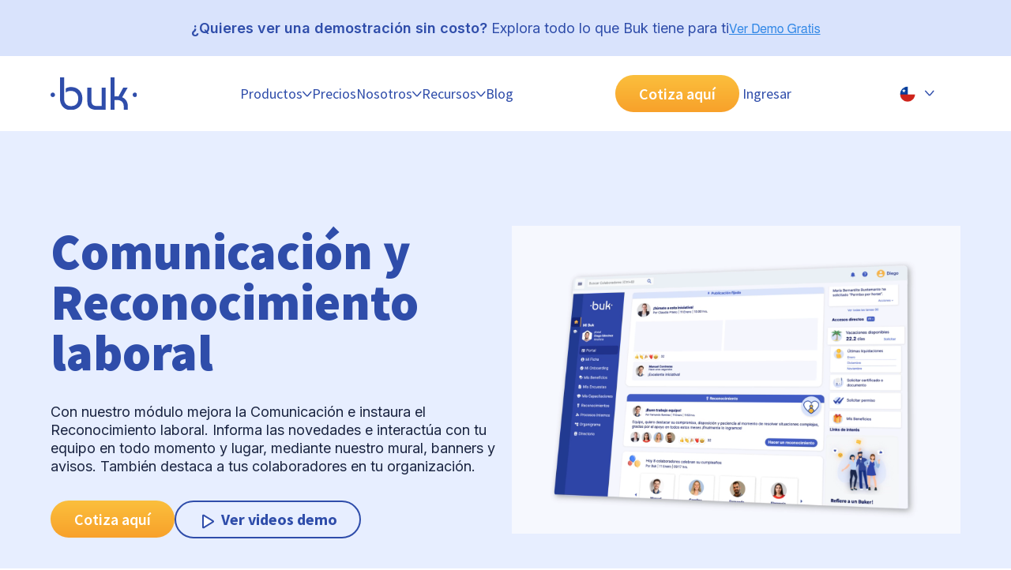

--- FILE ---
content_type: text/html; charset=UTF-8
request_url: https://www.buk.cl/soluciones/comunicacion-y-reconocimiento-laboral
body_size: 18279
content:
<!doctype html><html lang="es-cl"><head>
    <meta charset="utf-8">
    <title>Comunicación y Reconocimiento: interactúa con tu equipo en cualquier lugar</title>
    <meta name="description" content="Fomenta la comunicación efectiva y el reconocimiento en tu equipo para impulsar el compromiso y la productividad en el trabajo.

">
    
    <link rel="preconnect" href="https://fonts.googleapis.com">
    <link rel="preconnect" href="https://fonts.gstatic.com" crossorigin>
    <link href="https://fonts.googleapis.com/css2?family=Inter:wght@300;400;500;600;700;800;900&amp;family=Source+Sans+Pro:wght@300;400;500;600;700;800;900&amp;display=swap" rel="stylesheet">
    
    <link rel="stylesheet" media="all and (max-width: 767px)" href="https://3790458.fs1.hubspotusercontent-na1.net/hubfs/3790458/hub_generated/template_assets/1/104981653101/1768924352625/template_grid-mobile.min.css">
    <link rel="stylesheet" media="all and (min-width: 767px)" href="https://3790458.fs1.hubspotusercontent-na1.net/hubfs/3790458/hub_generated/template_assets/1/104982428302/1768924353508/template_grid-tablet.min.css">
    <link rel="stylesheet" media="all and (min-width: 1020px)" href="https://3790458.fs1.hubspotusercontent-na1.net/hubfs/3790458/hub_generated/template_assets/1/104981653812/1768924353625/template_grid-desktop.min.css">
    
		
    
    <link rel="shortcut icon" href="https://www.buk.cl/hubfs/Favicon_buk_32x32.png">
    
    <meta name="viewport" content="width=device-width, initial-scale=1">

    
    <meta property="og:description" content="Fomenta la comunicación efectiva y el reconocimiento en tu equipo para impulsar el compromiso y la productividad en el trabajo.

">
    <meta property="og:title" content="Comunicación y Reconocimiento: interactúa con tu equipo en cualquier lugar">
    <meta name="twitter:description" content="Fomenta la comunicación efectiva y el reconocimiento en tu equipo para impulsar el compromiso y la productividad en el trabajo.

">
    <meta name="twitter:title" content="Comunicación y Reconocimiento: interactúa con tu equipo en cualquier lugar">

    

    
    <style>
a.cta_button{-moz-box-sizing:content-box !important;-webkit-box-sizing:content-box !important;box-sizing:content-box !important;vertical-align:middle}.hs-breadcrumb-menu{list-style-type:none;margin:0px 0px 0px 0px;padding:0px 0px 0px 0px}.hs-breadcrumb-menu-item{float:left;padding:10px 0px 10px 10px}.hs-breadcrumb-menu-divider:before{content:'›';padding-left:10px}.hs-featured-image-link{border:0}.hs-featured-image{float:right;margin:0 0 20px 20px;max-width:50%}@media (max-width: 568px){.hs-featured-image{float:none;margin:0;width:100%;max-width:100%}}.hs-screen-reader-text{clip:rect(1px, 1px, 1px, 1px);height:1px;overflow:hidden;position:absolute !important;width:1px}
</style>


  
  <link rel="stylesheet" href="https://www.buk.cl/hubfs/hub_generated/template_assets/1/112069272226/1768924347868/template_com-reconocimiento.min.css">

<link rel="stylesheet" href="https://www.buk.cl/hubfs/hub_generated/template_assets/1/176761299810/1768924353108/template_globals-main-24.min.css">
<link class="hs-async-css" rel="preload" href="https://3790458.fs1.hubspotusercontent-na1.net/hubfs/3790458/hub_generated/template_assets/1/104985089198/1768924361464/template_spaces.min.css" as="style" onload="this.onload=null;this.rel='stylesheet'">
<noscript><link rel="stylesheet" href="https://3790458.fs1.hubspotusercontent-na1.net/hubfs/3790458/hub_generated/template_assets/1/104985089198/1768924361464/template_spaces.min.css"></noscript>
<link rel="stylesheet" href="https://www.buk.cl/hs-fs/hub/3790458/hub_generated/module_assets/182452379905/1730994084379/module_182452379905_Pre_Header_Video_Demo_CL.min.css">
<link rel="stylesheet" href="https://www.buk.cl/hs-fs/hub/3790458/hub_generated/module_assets/104984949549/1730309183000/module_104984949549_banner-static-solid.min.css">

<style>
  .buk-modal__close {
    position: absolute;
    right: 3%;
    top: -40px;
    
    align-self: initial !important;
    margin-right: initial !important;
  }
  .buk-modal__btn {
    border: 2px solid #fff !important;
    color: #fff;
    font-weight: 600;
    padding: 0.25rem 0.5rem;
  }
</style>

<link rel="stylesheet" href="https://3790458.fs1.hubspotusercontent-na1.net/hubfs/3790458/hub_generated/template_assets/1/104984781100/1768924362392/template_modal.min.css" position="head">
<link rel="stylesheet" href="https://3790458.fs1.hubspotusercontent-na1.net/hubfs/3790458/hub_generated/template_assets/1/113177898421/1768924354144/template_form-ui-kit.min.css" position="head">
<link rel="stylesheet" href="https://www.buk.cl/hs-fs/hub/3790458/hub_generated/module_assets/107849304758/1704459215075/module_107849304758_img-content-col-10.min.css">
<link rel="stylesheet" href="https://www.buk.cl/hs-fs/hub/3790458/hub_generated/module_assets/127275500608/1713295947239/module_127275500608_wistia.min.css">
<link rel="stylesheet" href="https://www.buk.cl/hs-fs/hub/3790458/hub_generated/module_assets/131708644012/1695655666810/module_131708644012_Experiencia-Buk-Global-Chile.min.css">
    

    
<!--  Added by GoogleAnalytics4 integration -->
<script>
var _hsp = window._hsp = window._hsp || [];
window.dataLayer = window.dataLayer || [];
function gtag(){dataLayer.push(arguments);}

var useGoogleConsentModeV2 = true;
var waitForUpdateMillis = 1000;


if (!window._hsGoogleConsentRunOnce) {
  window._hsGoogleConsentRunOnce = true;

  gtag('consent', 'default', {
    'ad_storage': 'denied',
    'analytics_storage': 'denied',
    'ad_user_data': 'denied',
    'ad_personalization': 'denied',
    'wait_for_update': waitForUpdateMillis
  });

  if (useGoogleConsentModeV2) {
    _hsp.push(['useGoogleConsentModeV2'])
  } else {
    _hsp.push(['addPrivacyConsentListener', function(consent){
      var hasAnalyticsConsent = consent && (consent.allowed || (consent.categories && consent.categories.analytics));
      var hasAdsConsent = consent && (consent.allowed || (consent.categories && consent.categories.advertisement));

      gtag('consent', 'update', {
        'ad_storage': hasAdsConsent ? 'granted' : 'denied',
        'analytics_storage': hasAnalyticsConsent ? 'granted' : 'denied',
        'ad_user_data': hasAdsConsent ? 'granted' : 'denied',
        'ad_personalization': hasAdsConsent ? 'granted' : 'denied'
      });
    }]);
  }
}

gtag('js', new Date());
gtag('set', 'developer_id.dZTQ1Zm', true);
gtag('config', 'G-0FNJELH9ED');
</script>
<script async src="https://www.googletagmanager.com/gtag/js?id=G-0FNJELH9ED"></script>

<!-- /Added by GoogleAnalytics4 integration -->

    <link rel="canonical" href="https://www.buk.cl/productos/desarrollo-organizacional/comunicacion-y-reconocimiento">

<meta name="facebook-domain-verification" content="fi9o1q49ixjyvfcs2eg6jn5ruk14fi">

<!-- Google Tag Manager -->
<script>(function(w,d,s,l,i){w[l]=w[l]||[];w[l].push({'gtm.start':
new Date().getTime(),event:'gtm.js'});var f=d.getElementsByTagName(s)[0],
j=d.createElement(s),dl=l!='dataLayer'?'&l='+l:'';j.async=true;j.src=
'https://www.googletagmanager.com/gtm.js?id='+i+dl;f.parentNode.insertBefore(j,f);
})(window,document,'script','dataLayer','GTM-MD3RGM7');</script>
<!-- End Google Tag Manager -->
<meta property="og:image" content="https://www.buk.cl/hubfs/imagenes-preview-web-cl-comunicacion-reconocimiento.webp">
<meta property="og:image:width" content="1200">
<meta property="og:image:height" content="630">

<meta name="twitter:image" content="https://www.buk.cl/hubfs/imagenes-preview-web-cl-comunicacion-reconocimiento.webp">


<meta property="og:url" content="https://www.buk.cl/productos/desarrollo-organizacional/comunicacion-y-reconocimiento">
<meta name="twitter:card" content="summary_large_image">
<meta http-equiv="content-language" content="es-cl">





<link rel="alternate" hreflang="es-CL" href="https://www.buk.cl/comunicaciones">
<link rel="alternate" hreflang="es-PE" href="https://www.buk.pe/comunicaciones">
<link rel="alternate" hreflang="es-CO" href="https://www.buk.co/comunicaciones">
  <meta name="generator" content="HubSpot"></head>
  <body>   
    <header>    
      
        <div id="hs_cos_wrapper_module_173099423305825" class="hs_cos_wrapper hs_cos_wrapper_widget hs_cos_wrapper_type_module" style="" data-hs-cos-general-type="widget" data-hs-cos-type="module"><section id="contenedor-pre-header" class="d-flex jc-center ai-center gap--24 buk-py-3 bg-light-blue pst-lg-relative">
  <div>
    <p class="" style=" color: var(--color-blue-buk);"><strong>¿Quieres ver una demostración sin costo?</strong> Explora todo lo que Buk tiene para ti</p>
  </div>
  <div>
    <span id="hs_cos_wrapper_module_173099423305825_" class="hs_cos_wrapper hs_cos_wrapper_widget hs_cos_wrapper_type_cta" style="" data-hs-cos-general-type="widget" data-hs-cos-type="cta"><!--HubSpot Call-to-Action Code --><span class="hs-cta-wrapper" id="hs-cta-wrapper-a4abcd8f-08b2-4c19-bbe9-3476b86d85c6"><span class="hs-cta-node hs-cta-a4abcd8f-08b2-4c19-bbe9-3476b86d85c6" id="hs-cta-a4abcd8f-08b2-4c19-bbe9-3476b86d85c6"><!--[if lte IE 8]><div id="hs-cta-ie-element"></div><![endif]--><a href="https://cta-redirect.hubspot.com/cta/redirect/3790458/a4abcd8f-08b2-4c19-bbe9-3476b86d85c6"><img class="hs-cta-img" id="hs-cta-img-a4abcd8f-08b2-4c19-bbe9-3476b86d85c6" style="border-width:0px;" src="https://no-cache.hubspot.com/cta/default/3790458/a4abcd8f-08b2-4c19-bbe9-3476b86d85c6.png" alt="Ver Demo Gratis"></a></span><script charset="utf-8" src="/hs/cta/cta/current.js"></script><script type="text/javascript"> hbspt.cta._relativeUrls=true;hbspt.cta.load(3790458, 'a4abcd8f-08b2-4c19-bbe9-3476b86d85c6', {"useNewLoader":"true","region":"na1"}); </script></span><!-- end HubSpot Call-to-Action Code --></span>
  </div>
  <button id="btn-cerrar" class="btn btn--txt pst-lg-absolute" style="top: 10px; right: 10px; width: 24px; height: 24px; fill: rgba(124, 152, 182, 1);">
    <svg xmlns="http://www.w3.org/2000/svg" viewbox="2 -1 28 29" preserveaspectratio="none">
      <path d="M2.71 26.79c.312.314.743.508 1.22.508s.908-.194 1.22-.507L16 15.941l10.86 10.85c.312.312.744.505 1.22.505.953 0 1.725-.772 1.725-1.725 0-.476-.193-.908-.505-1.22l-10.86-10.85 10.85-10.86c.279-.305.45-.713.45-1.16 0-.95-.77-1.72-1.72-1.72-.448 0-.856.171-1.162.452l.001-.001-10.86 10.85L5.139.212c-.316-.344-.767-.56-1.27-.56-.95 0-1.72.77-1.72 1.72 0 .502.215.954.558 1.268l.001.001 10.85 10.86-10.85 10.86c-.311.311-.503.741-.503 1.215s.192.904.503 1.215z"></path>
    </svg>
  </button>
</section></div>
        <div data-global-resource-path="BUK-SITE_2023/Global-Partials/CL/header-24.html"><!-- Begin partial -->

<nav class="boxer ds-flex jc-between ai-center none-lg-wrap gap-lg--24">

  <a href="/" id="nav__logo" class="nav__logo">
    <img src="https://www.buk.cl/hubfs/2023/Buk-ui-kit/logo-buk.svg" alt="Logo Buk">
  </a>
  
  <button class="nav__toggle" id="btn-collapse-menu-mb" aria-label="Abrir menu">
    <div class="nav__hamburger"></div>
  </button>
  
  <div class="nav__collapse bg-white-lg ds-flex flex-dir-column flex-dir-lg-row ai-center jc-lg-evenly gap--0 gap-lg--24">
     <div class="go-back-menu v-mobile v-tablet">
       <button class="ds-flex ">
          <svg width="12" height="8" viewbox="0 0 12 8" fill="none" xmlns="http://www.w3.org/2000/svg">
           <path fill-rule="evenodd" clip-rule="evenodd" d="M11.3133 0.740995C11.6192 0.997898 11.6589 1.45409 11.4019 1.75993L7.07395 6.9123C6.51082 7.58269 5.4859 7.60302 4.89664 6.95548L0.188326 1.78151C-0.0804997 1.4861 -0.0589466 1.0287 0.236466 0.75987C0.531878 0.491045 0.989283 0.512598 1.25811 0.808011L5.96642 5.98198L10.2944 0.829598C10.5513 0.523761 11.0075 0.484092 11.3133 0.740995Z" fill="#2F4DAA" />
          </svg>
       </button>  
     </div>  
     <ul class="nav__navigation ">
      <li class="nav__item nav__item--dropdown plataforma">
        <button class="ds-flex ai-center buk-py-2">
          Productos 
          <svg width="12" height="8" viewbox="0 0 12 8" fill="none" xmlns="http://www.w3.org/2000/svg">
           <path fill-rule="evenodd" clip-rule="evenodd" d="M11.3133 0.740995C11.6192 0.997898 11.6589 1.45409 11.4019 1.75993L7.07395 6.9123C6.51082 7.58269 5.4859 7.60302 4.89664 6.95548L0.188326 1.78151C-0.0804997 1.4861 -0.0589466 1.0287 0.236466 0.75987C0.531878 0.491045 0.989283 0.512598 1.25811 0.808011L5.96642 5.98198L10.2944 0.829598C10.5513 0.523761 11.0075 0.484092 11.3133 0.740995Z" fill="#2F4DAA" />
          </svg>
        </button>
        <div class="nav__submenu" style="height:0;">
          <ul id="" class="nav__navigation-level2">
             <li class="nav__item-level2 item-selected">
               <button class="btn-level2 ds-flex ai-center buk-py-2 buk-py-lg-4 active"> Plataforma
                 <svg class="v-mobile v-tablet" width="12" height="8" viewbox="0 0 12 8" fill="none" xmlns="http://www.w3.org/2000/svg"> 
                   <path fill-rule="evenodd" clip-rule="evenodd" d="M11.3133 0.740995C11.6192 0.997898 11.6589 1.45409 11.4019 1.75993L7.07395 6.9123C6.51082 7.58269 5.4859 7.60302 4.89664 6.95548L0.188326 1.78151C-0.0804997 1.4861 -0.0589466 1.0287 0.236466 0.75987C0.531878 0.491045 0.989283 0.512598 1.25811 0.808011L5.96642 5.98198L10.2944 0.829598C10.5513 0.523761 11.0075 0.484092 11.3133 0.740995Z" fill="#2F4DAA" />
                 </svg>
               </button>
               <div class="nav__submenu-level2 bg-white-lg gap-lg--32 open">
                  <a href="https://www.buk.cl/productos/plataforma-de-rrhh" class="default-image">
                    <div class="bg-gradiente-blue-light bg-white-lg buk-p-3 ds-flex rounded-16 buk-mt-3 buk-mb-4 buk-my-lg-0 buk-p-lg-0 width-lg-child1">
                      <p class="h5 fw-bold txt-lg-blue-buk">Plataforma
                        <svg class="" width="12" height="8" viewbox="0 0 12 8" fill="none" xmlns="http://www.w3.org/2000/svg"> 
                          <path fill-rule="evenodd" clip-rule="evenodd" d="M11.3133 0.740995C11.6192 0.997898 11.6589 1.45409 11.4019 1.75993L7.07395 6.9123C6.51082 7.58269 5.4859 7.60302 4.89664 6.95548L0.188326 1.78151C-0.0804997 1.4861 -0.0589466 1.0287 0.236466 0.75987C0.531878 0.491045 0.989283 0.512598 1.25811 0.808011L5.96642 5.98198L10.2944 0.829598C10.5513 0.523761 11.0075 0.484092 11.3133 0.740995Z" fill="#2F4DAA" />
                        </svg>
                      </p>
                      <img id="default" src="https://www.buk.cl/hubfs/2024/header-2024/plataforma/default.webp" data-animated-src="https://www.buk.cl/hubfs/2024/header-2024/plataforma/hover.webp" class="v-desktop buk-my-2 rounded-16">
                      <img id="hover" src="https://www.buk.cl/hubfs/2024/header-2024/plataforma/hover.webp" class="v-desktop buk-my-2 rounded-16">
                      <p class="p3 txt-lg-blue-buk">Todos tus procesos de Gestión de Personas en una sola plataforma integral.</p>  
                    </div>
                  </a>   
                 
                  <div class=" ds-flex flex-dir-lg-row width-lg-child2 gap--32 gap-lg--16">
                     <div class="ds-flex flex-basis-lg-50 ai-cont-start gap--32 gap-lg--16">
                        <div class="ds-flex none-wrap gap--16 wi-100 wi-lg-auto hi-lg-fit-cont">
                           <img src="https://www.buk.cl/hubfs/2024/header-2024/Estructura%20organizacional.svg" width="45" height="45">
                           <div class="ds-flex ai-center">
                              <a href="https://www.buk.cl/productos/plataforma-de-rrhh/estructura-organizacional"><p class="p1 fw-bold">Estructura Organizacional</p></a>
                              <p class="p3 v-desktop">Configura tu estructura a la medida.</p>
                           </div>
                        </div>
                        <div class="ds-flex none-wrap gap--16 wi-100 wi-lg-auto hi-lg-fit-cont">
                           <img src="https://www.buk.cl/hubfs/2024/header-2024/Portal%20del%20colaborador.svg" width="45" height="45">
                           <div class="ds-flex ai-center">
                             <a href="https://www.buk.cl/productos/plataforma-de-rrhh/portal-del-colaborador"><p class="p1 fw-bold">Portal del Colaborador</p></a>
                              <p class="p3 v-desktop">Centraliza las interacciones de tus equipos.</p>
                           </div>
                        </div>
                        <div class="ds-flex none-wrap gap--16 wi-100 wi-lg-auto hi-lg-fit-cont">
                           <img src="https://www.buk.cl/hubfs/2024/header-2024/Usuarios%20y%20perfiles.svg" width="45" height="45">
                           <div class="ds-flex ai-center">
                             <a href="https://www.buk.cl/productos/plataforma-de-rrhh/usuarios-y-perfiles"><p class="p1 fw-bold">Usuarios y Perfiles</p></a>
                              <p class="p3 v-desktop">Configura distintos perfiles de acceso.</p>
                           </div>
                        </div>
                     </div>
                     <div class="ds-flex flex-basis-lg-50 hi-lg-fit-cont ai-cont-start gap--32 gap-lg--16">
                        <div class="ds-flex none-wrap gap--16 wi-100 wi-lg-auto hi-lg-fit-cont">
                           <img src="https://www.buk.cl/hubfs/2024/header-2024/Workflows.svg" width="45" height="45">
                           <div class="ds-flex ai-center">
                             <a href="https://www.buk.cl/productos/plataforma-de-rrhh/workflows"><p class="p1 fw-bold">Workflows</p></a>
                              <p class="p3 v-desktop">Agiliza tus procesos con flujos automatizados.</p>
                           </div>
                        </div>
                        <div class="ds-flex none-wrap gap--16 wi-100 wi-lg-auto hi-lg-fit-cont">
                           <img src="https://www.buk.cl/hubfs/2024/header-2024/Reporter%C3%ADa.svg" width="45" height="45">
                           <div class="ds-flex ai-center">
                             <a href="https://www.buk.cl/productos/plataforma-de-rrhh/reporteria-para-recursos-humanos"><p class="p1 fw-bold">Reportería</p></a>
                              <p class="p3 v-desktop">Extrae y analiza data de tus procesos.</p>
                           </div>
                        </div>          
                     </div>
                  </div>
               </div>
             </li>
             <li class="nav__item-level2 ">
               <button class="btn-level2 ds-flex ai-center buk-py-2 buk-py-lg-4"> Administración
                 <svg class="v-mobile v-tablet" width="12" height="8" viewbox="0 0 12 8" fill="none" xmlns="http://www.w3.org/2000/svg"> 
                   <path fill-rule="evenodd" clip-rule="evenodd" d="M11.3133 0.740995C11.6192 0.997898 11.6589 1.45409 11.4019 1.75993L7.07395 6.9123C6.51082 7.58269 5.4859 7.60302 4.89664 6.95548L0.188326 1.78151C-0.0804997 1.4861 -0.0589466 1.0287 0.236466 0.75987C0.531878 0.491045 0.989283 0.512598 1.25811 0.808011L5.96642 5.98198L10.2944 0.829598C10.5513 0.523761 11.0075 0.484092 11.3133 0.740995Z" fill="#2F4DAA" />
                 </svg>
               </button>
               <div class="nav__submenu-level2 bg-white-lg flex-dir-lg-column buk-py-lg-2">
                  <div class="bg-gradiente-blue-light width-lg-child3 bg-white-lg buk-p-3 ds-flex flex-dir-lg-column border-1-light-lg rounded-16 buk-mt-3 buk-mb-4 buk-mt-lg-0 buk-py-lg-2">

                       <p class="h5 fw-bold txt-lg-blue-buk">Administración  
                       </p>

                     <p class="p3 txt-lg-blue-buk">Gestiona  tus remuneraciones y las tareas esenciales de la gestión de personas, y optimiza tu tiempo.</p>
                  </div>
                  <div class="ds-flex flex-dir-lg-row width-lg-child3 gap--32 gap-lg--16">
                     <div class="ds-flex flex-basis-lg-33 ai-cont-start gap--32 gap-lg--16">
                        <div class="ds-flex none-wrap gap--16 wi-100 wi-lg-auto hi-lg-fit-cont-88">
                           <img src="https://www.buk.cl/hubfs/2024/header-2024/remuneraciones%20-%20n%C3%B3mina.svg" width="45" height="45">
                           <div class="ds-flex ai-center">
                             <a href="https://www.buk.cl/productos/administracion/software-de-remuneraciones"><p class="p1 fw-bold">Remuneraciones</p></a>
                              <p class="p3 v-desktop">Calcula rápido y libre de errores.</p>
                           </div>
                        </div>
                        <div class="ds-flex none-wrap gap--16 wi-100 wi-lg-auto hi-lg-fit-cont-88">
                           <img src="https://www.buk.cl/hubfs/2024/header-2024/Asistencia.svg" width="45" height="45">
                           <div class="ds-flex ai-center">
                             <a href="https://www.buk.cl/productos/administracion/control-de-asistencia"><p class="p1 fw-bold">Control de Asistencia</p></a>
                              <p class="p3 v-desktop">Gestiona turnos, permisos, vacaciones y horas extra.</p>
                           </div>
                        </div>
                     </div>
                     <div class="ds-flex flex-basis-lg-33 ai-cont-start gap--32 gap-lg--16">
                        <div class="ds-flex none-wrap gap--16  wi-100 wi-lg-auto hi-lg-fit-cont-88">
                           <img src="https://www.buk.cl/hubfs/2024/header-2024/Firma%20digital.svg" width="45" height="45">
                           <div class="ds-flex ai-center">
                             <a href="https://www.buk.cl/productos/administracion/gestion-documental-y-firma-digital"><p class="p1 fw-bold">Firma Digital y Gestión Documental</p></a>
                              <p class="p3 v-desktop">Digitaliza documentos laborales y firma fácilmente.</p>
                           </div>
                        </div>
                        <div class="ds-flex none-wrap gap--16 wi-100 wi-lg-auto hi-lg-fit-cont-88">
                           <img src="https://www.buk.cl/hubfs/2024/header-2024/Onboarding.svg" width="45" height="45">
                           <div class="ds-flex ai-center">
                             <a href="https://www.buk.cl/productos/administracion/onboarding"><p class="p1 fw-bold">Onboarding</p></a>
                              <p class="p3 v-desktop">Facilita la incorporación laboral.</p>
                           </div>
                        </div>
                     </div>
                     <div class="ds-flex flex-basis-lg-33 ai-cont-start gap--32 gap-lg--16 ">
                        <div class="ds-flex none-wrap gap--16 wi-100 wi-lg-auto hi-lg-fit-cont-88">
                           <img src="https://www.buk.cl/hubfs/2024/header-2024/Canal%20de%20denuncias.svg" width="45" height="45">
                           <div class="ds-flex ai-center">
                             <a href="https://www.buk.cl/productos/administracion/canal-de-denuncias"><p class="p1 fw-bold">Canal de Denuncias</p></a>
                              <p class="p3 v-desktop">Recibe denuncias de forma segura.</p>
                           </div>
                        </div>
                        <div class="ds-flex none-wrap gap--16 wi-100 wi-lg-auto hi-lg-fit-cont-88">
                           <img src="https://www.buk.cl/hubfs/2024/header-2024/servicio-al-colaborador.svg" width="45" height="45">
                           <div class="ds-flex ai-center">
                             <a href="https://www.buk.cl/productos/administracion/servicio-al-colaborador"><p class="p1 fw-bold">Servicio al Colaborador</p></a>
                              <p class="p3 v-desktop">Centraliza tus canales de comunicación.</p>
                           </div>
                        </div>          
                     </div>
                  </div>
               </div>
             </li>
             <li class="nav__item-level2 ">
               <button class="btn-level2 ds-flex ai-center buk-py-2 buk-py-lg-4"> Desarrollo <br class="v-desktop">Organizacional
                 <svg class="v-mobile v-tablet" width="12" height="8" viewbox="0 0 12 8" fill="none" xmlns="http://www.w3.org/2000/svg"> 
                   <path fill-rule="evenodd" clip-rule="evenodd" d="M11.3133 0.740995C11.6192 0.997898 11.6589 1.45409 11.4019 1.75993L7.07395 6.9123C6.51082 7.58269 5.4859 7.60302 4.89664 6.95548L0.188326 1.78151C-0.0804997 1.4861 -0.0589466 1.0287 0.236466 0.75987C0.531878 0.491045 0.989283 0.512598 1.25811 0.808011L5.96642 5.98198L10.2944 0.829598C10.5513 0.523761 11.0075 0.484092 11.3133 0.740995Z" fill="#2F4DAA" />
                 </svg>
               </button>  
               <div class="nav__submenu-level2 bg-white-lg flex-dir-lg-column buk-py-lg-2">
                  <div class="bg-gradiente-blue-light width-lg-child3 bg-white-lg buk-p-3 ds-flex flex-dir-lg-column border-1-light-lg rounded-16 buk-mt-3 buk-mb-4 buk-mt-lg-0 buk-py-lg-2">

                       <p class="h5 fw-bold txt-lg-blue-buk">Desarrollo Organizacional  
                       </p>

                     <p class="p3 txt-lg-blue-buk">Fortalece la cultura y facilita la gestión del talento.</p>
                  </div>
                  <div class="ds-flex flex-dir-lg-row width-lg-child3 gap--32 gap-lg--16">
                     <div class="ds-flex flex-basis-lg-33 ai-cont-start gap--32 gap-lg--16">
                        <div class="ds-flex none-wrap gap--16 wi-100 wi-lg-auto hi-lg-fit-cont-88">
                           <img src="https://www.buk.cl/hubfs/2024/header-2024/desempe%C3%B1o.svg" width="45" height="45">
                           <div class="ds-flex ai-center">
                             <a href="https://www.buk.cl/productos/desarrollo-organizacional/gestion-del-desempeno"><p class="p1 fw-bold">Gestión del Desempeño</p></a>
                              <p class="p3 v-desktop">Potencia el talento de tus equipos.</p>
                           </div>
                        </div>
                        <div class="ds-flex none-wrap gap--16 wi-100 wi-lg-auto hi-lg-fit-cont-88">
                           <img src="https://www.buk.cl/hubfs/2024/header-2024/comunic%20y%20reconocimiento.svg" width="45" height="45">
                           <div class="ds-flex ai-center">
                             <a href="https://www.buk.cl/productos/desarrollo-organizacional/comunicacion-y-reconocimiento"><p class="p1 fw-bold">Comunicación y Reconocimiento</p></a>
                              <p class="p3 v-desktop">Fortalece la comunicación y cultura de reconocimiento.</p>
                           </div>
                        </div>
                     </div>
                     <div class="ds-flex flex-basis-lg-33  ai-cont-start gap--32 gap-lg--16">
                        <div class="ds-flex none-wrap gap--16 wi-100 wi-lg-auto hi-lg-fit-cont-88">
                           <img src="https://www.buk.cl/hubfs/2024/header-2024/selecci%C3%B3n.svg" width="45" height="45">
                           <div class="ds-flex ai-center">
                             <a href="https://www.buk.cl/productos/desarrollo-organizacional/reclutamiento-y-seleccion"><p class="p1 fw-bold">Selección</p></a>
                              <p class="p3 v-desktop">Centraliza la gestión de tus procesos.</p>
                           </div>
                        </div>
                        <div class="ds-flex none-wrap gap--16 wi-100 wi-lg-auto hi-lg-fit-cont-88">
                           <img src="https://www.buk.cl/hubfs/2024/header-2024/Capacitaciones.svg" width="45" height="45">
                           <div class="ds-flex ai-center">
                             <a href="https://www.buk.cl/productos/desarrollo-organizacional/capacitaciones"><p class="p1 fw-bold">Capacitaciones</p></a>
                              <p class="p3 v-desktop">Optimiza la gestión del aprendizaje.</p>
                           </div>
                        </div>          
                     </div>
                     <div class="ds-flex flex-basis-lg-33 ai-cont-start gap--32 gap-lg--16 ">
                        <div class="ds-flex none-wrap gap--16 wi-100 wi-lg-auto hi-lg-fit-cont-88">
                           <img src="https://www.buk.cl/hubfs/2024/header-2024/encuestas.svg" width="45" height="45">
                           <div class="ds-flex ai-center">
                              <a href="https://www.buk.cl/productos/desarrollo-organizacional/encuestas"><p class="p1 fw-bold">Encuestas</p></a>
                              <p class="p3 v-desktop">Conoce la opinión de tus colaboradores.</p>
                           </div>
                        </div>        
                     </div>
                  </div>
               </div>
             </li>
             <li class="nav__item-level2 ">
               <button class="btn-level2 ds-flex ai-center buk-py-2 buk-py-lg-4"> Beneficios
                 <svg class="v-mobile v-tablet" width="12" height="8" viewbox="0 0 12 8" fill="none" xmlns="http://www.w3.org/2000/svg"> 
                   <path fill-rule="evenodd" clip-rule="evenodd" d="M11.3133 0.740995C11.6192 0.997898 11.6589 1.45409 11.4019 1.75993L7.07395 6.9123C6.51082 7.58269 5.4859 7.60302 4.89664 6.95548L0.188326 1.78151C-0.0804997 1.4861 -0.0589466 1.0287 0.236466 0.75987C0.531878 0.491045 0.989283 0.512598 1.25811 0.808011L5.96642 5.98198L10.2944 0.829598C10.5513 0.523761 11.0075 0.484092 11.3133 0.740995Z" fill="#2F4DAA" />
                 </svg>
               </button>
               <div class="nav__submenu-level2 bg-white-lg flex-dir-lg-column buk-py-lg-2">
                  <div class="bg-gradiente-blue-light width-lg-child3 bg-white-lg buk-p-3 ds-flex flex-dir-lg-column border-1-light-lg rounded-16 buk-mt-3 buk-mb-4 buk-mt-lg-0 buk-py-lg-2">
                     <a href="https://www.buk.cl/productos/beneficios-laborales">
                       <p class="h5 fw-bold txt-lg-blue-buk">Beneficios
                         <svg class="" width="12" height="8" viewbox="0 0 12 8" fill="none" xmlns="http://www.w3.org/2000/svg"> 
                           <path fill-rule="evenodd" clip-rule="evenodd" d="M11.3133 0.740995C11.6192 0.997898 11.6589 1.45409 11.4019 1.75993L7.07395 6.9123C6.51082 7.58269 5.4859 7.60302 4.89664 6.95548L0.188326 1.78151C-0.0804997 1.4861 -0.0589466 1.0287 0.236466 0.75987C0.531878 0.491045 0.989283 0.512598 1.25811 0.808011L5.96642 5.98198L10.2944 0.829598C10.5513 0.523761 11.0075 0.484092 11.3133 0.740995Z" fill="#2F4DAA" />
                         </svg>
                       </p>
                     </a>
                     <p class="p3 txt-lg-blue-buk">Potencia el bienestar de tus colaboradores con la oferta más completa y flexible de beneficios corporativos.</p>
                  </div>
                  <div class="ds-flex flex-dir-lg-row width-lg-child3 gap--32 gap-lg--16">
                     <div class="ds-flex flex-basis-lg-33 ai-cont-start gap--32 gap-lg--16">
                        <div class="ds-flex none-wrap gap--16 wi-100 wi-lg-auto hi-lg-fit-cont-88">
                           <img src="https://www.buk.cl/hubfs/2024/header-2024/Gesti%C3%B3n%20de%20beneficios.svg" width="45" height="45">
                           <div class="ds-flex ai-center">
                              <a href="https://www.buk.cl/productos/beneficios-laborales/gestion-de-beneficios"><p class="p1 fw-bold">Gestión de Beneficios</p></a>
                              <p class="p3 v-desktop">Facilita la solicitud y administración de beneficios.</p>
                           </div>
                        </div>
                        <div class="ds-flex none-wrap gap--16 wi-100 wi-lg-auto hi-lg-fit-cont-88">
                           <img src="https://www.buk.cl/hubfs/2024/header-2024/Seguros%20de%20salud.svg" width="45" height="45">
                           <div class="ds-flex ai-center">
                              <a href="https://www.buk.cl/productos/beneficios-laborales/seguros"><p class="p1 fw-bold">Seguros de Salud y Vida</p></a>
                              <p class="p3 v-desktop">Contrata seguros Zurich integrados a Buk.</p>
                           </div>
                        </div>
                     </div>
                     <div class="ds-flex flex-basis-lg-33 ai-cont-start gap--32  gap-lg--16  ">
                        <div class="ds-flex none-wrap gap--16 wi-100 wi-lg-auto hi-lg-fit-cont-88">
                           <img src="https://www.buk.cl/hubfs/2024/header-2024/Bienestar%20financiero%20-%20adelanto.svg" width="45" height="45">
                           <div class="ds-flex ai-center">
                              <a href="https://www.buk.cl/productos/beneficios-laborales/adelantos-de-sueldo"><p class="p1 fw-bold">Adelantos de Sueldo</p></a>
                              <p class="p3 v-desktop">Alivia el estrés financiero.</p>
                           </div>
                        </div>
                        <div class="ds-flex none-wrap gap--16 wi-100 wi-lg-auto hi-lg-fit-cont-88">
                           <img src="https://www.buk.cl/hubfs/2024/header-2024/planes%20de%20beneficios.svg" width="45" height="45">
                           <div class="ds-flex ai-center">
                              <a href="https://www.buk.cl/productos/beneficios-laborales/planes-de-beneficios"><p class="p1 fw-bold">Planes de Beneficios</p></a>
                              <p class="p3 v-desktop">Obtén los mejores planes de beneficios a precios únicos.</p>
                           </div>
                        </div>          
                     </div>
                     <div class="ds-flex flex-basis-lg-33 ai-cont-start gap--32 gap-lg--16 ">
                        <div class="ds-flex none-wrap gap--16 wi-100 wi-lg-auto hi-lg-fit-cont-88">
                           <img src="https://www.buk.cl/hubfs/2024/header-2024/Pack%20de%20descuentos.svg" width="45" height="45">
                           <div class="ds-flex ai-center">
                              <a href="https://info.buk.cl/pack-de-beneficios-buk" target="_blank"><p class="p1 fw-bold">Pack de Descuentos</p></a>
                              <p class="p3 v-desktop">Disfruta descuentos exclusivos por ser cliente Buk.</p>
                           </div>
                        </div>
                        
                     </div>
                  </div>
               </div>
             </li>
          </ul>  
        </div> <!-- end submenu -->
            
      </li>
      <li class="nav__item ">
          <a class="ds-flex buk-py-2" href="https://www.buk.cl/precios">
          Precios 
          </a>
      </li>  
      <li class="nav__item nav__item--dropdown nosotros">
        <button class="ds-flex ai-center buk-py-2">
          Nosotros 
          <svg width="12" height="8" viewbox="0 0 12 8" fill="none" xmlns="http://www.w3.org/2000/svg">
           <path fill-rule="evenodd" clip-rule="evenodd" d="M11.3133 0.740995C11.6192 0.997898 11.6589 1.45409 11.4019 1.75993L7.07395 6.9123C6.51082 7.58269 5.4859 7.60302 4.89664 6.95548L0.188326 1.78151C-0.0804997 1.4861 -0.0589466 1.0287 0.236466 0.75987C0.531878 0.491045 0.989283 0.512598 1.25811 0.808011L5.96642 5.98198L10.2944 0.829598C10.5513 0.523761 11.0075 0.484092 11.3133 0.740995Z" fill="#2F4DAA" />
          </svg>
        </button>
        <div class="nav__submenu bg-w-lg" style="height:0;">
          <div class="nav__submenu-level3 bg-white-lg flex-dir-lg-column buk-py-lg-2">
                  <div class="bg-gradiente-blue-light width-lg-child3 bg-white-lg buk-p-3 ds-flex flex-dir-lg-column border-1-light-lg rounded-16 buk-mt-3 buk-mb-4 buk-mt-lg-0 buk-py-lg-2">
                     <p class="h5 fw-bold txt-lg-blue-buk">Conoce sobre Buk</p>
                     <p class="p3 txt-lg-blue-buk">Conoce historias de éxito, aprovecha nuestras integraciones con partners, y descubre cómo valoramos tu experiencia.</p>
                  </div>
                  <div class="ds-flex flex-dir-lg-row width-lg-child3 gap--32 gap-lg--16">
                     <div class="ds-flex flex-basis-lg-50 ai-cont-start gap--32 gap-lg--16">
                        <div class="ds-flex none-wrap gap--16 wi-100 wi-lg-auto hi-lg-fit-cont">
                           <img src="https://www.buk.cl/hubfs/2023/Buk-ui-kit/header/clientes-icono.svg" width="45" height="45">
                           <div class="ds-flex ai-center">
                              <a href="https://www.buk.cl/quienes-somos/clientes"><p class="p1 fw-bold">Nuestros Clientes</p></a>
                              <p class="p3 v-desktop">Descubre historias de éxito y potencia el crecimiento de tu empresa con nuestra ayuda.</p>
                           </div>
                        </div>
                        <div class="ds-flex none-wrap gap--16 wi-100 wi-lg-auto hi-lg-fit-cont">
                           <img src="https://www.buk.cl/hubfs/2023/Buk-ui-kit/header/experiencia-icono.svg" width="45" height="45">
                           <div class="ds-flex ai-center">
                              <a href="https://www.buk.cl/quienes-somos/experiencia"><p class="p1 fw-bold">Experiencia</p></a>
                              <p class="p3 v-desktop">Priorizamos tu experiencia y mostramos la calidad de atención al cliente en tiempo real. Descubre nuestras métricas.</p>
                           </div>
                        </div>
                     </div>
                     <div class="ds-flex flex-basis-lg-50 ai-cont-start gap--32 gap-lg--16 ">
                        <div class="ds-flex none-wrap gap--16 wi-100 wi-lg-auto hi-lg-fit-cont">
                           <img src="https://www.buk.cl/hubfs/2023/Buk-ui-kit/header/partners-icono.svg" width="45" height="45">
                           <div class="ds-flex ai-center">
                              <a href="https://www.buk.cl/quienes-somos/partners"><p class="p1 fw-bold">Partners</p></a>
                              <p class="p3 v-desktop">Maximiza el rendimiento de la plataforma al aprovechar nuestras integraciones estratégicas con aliados clave.</p>
                           </div>
                        </div>
                        <div class="ds-flex none-wrap gap--16 wi-100 wi-lg-auto hi-lg-fit-cont">
                           <img src="https://www.buk.cl/hubfs/2023/Buk-ui-kit/header/nosotros-icono.svg" width="45" height="45">
                           <div class="ds-flex ai-center">
                              <a href="https://www.buk.cl/quienes-somos"><p class="p1 fw-bold">Trabaja con Nosotros</p></a>
                              <p class="p3 v-desktop">Conoce nuestra historia, valores que nos destacan, ofertas laborales y prácticas profesionales.</p>
                           </div>
                        </div> 
                     </div>
                  </div>
          </div>
          <div class="v-desktop nav__submenu-level3-2 notas-blog">
           <div class="ds-flex hi-lg-100  ac-lg-center gap--56 jc-center w-436"> 
             <div class="ds-flex none-lg-wrap hi-lg-fit-cont gap--16">
               <div class="marco"> 
                   <img src="https://www.buk.cl/hs-fs/hubfs/2024/header/CL-caso-exito-wom.webp?height=114&amp;name=CL-caso-exito-wom.webp" height="114"> 
               </div>
               <div class="ds-flex flex-dir-column ai-cente gap--16 ">
                  <p class="p1">Caso de éxito Wom:</p>
                  <p class="p3">Más de 2600 colaboradores activos en el módulo de Beneficios.</p>
                  <a href="https://www.buk.cl/blog/caso-de-exito-wom-mas-de-2600-colaboradores-activos-en-el-modulo-de-beneficios">Ver más</a>
               </div>
             </div>
             <div class="ds-flex none-lg-wrap hi-lg-fit-cont gap--16">
               <div class="marco"> 
                   <img src="https://www.buk.cl/hs-fs/hubfs/2024/header/CL-nota-de-blog-programas-de-bienestar.webp?height=114&amp;name=CL-nota-de-blog-programas-de-bienestar.webp" height="114"> 
               </div>
               <div class="ds-flex flex-dir-column ai-cente gap--16 ">
                  <p class="p1">Nota Blog</p>
                  <p class="p3">¿Por qué invertir en programas de bienestar para trabajadores?</p>
                  <a href="https://www.buk.cl/blog/por-que-invertir-en-programas-de-bienestar-para-trabajadores">Ver más</a>
               </div>
             </div>
            </div> 
          </div>  
        </div> <!-- end submenu -->     
      </li> 
      <li class="nav__item nav__item--dropdown recursos">
        <button class="ds-flex ai-center buk-py-2">
          Recursos
          <svg width="12" height="8" viewbox="0 0 12 8" fill="none" xmlns="http://www.w3.org/2000/svg">
           <path fill-rule="evenodd" clip-rule="evenodd" d="M11.3133 0.740995C11.6192 0.997898 11.6589 1.45409 11.4019 1.75993L7.07395 6.9123C6.51082 7.58269 5.4859 7.60302 4.89664 6.95548L0.188326 1.78151C-0.0804997 1.4861 -0.0589466 1.0287 0.236466 0.75987C0.531878 0.491045 0.989283 0.512598 1.25811 0.808011L5.96642 5.98198L10.2944 0.829598C10.5513 0.523761 11.0075 0.484092 11.3133 0.740995Z" fill="#2F4DAA" />
          </svg>
        </button>
        <div class="nav__submenu bg-w-lg" style="height:0;">
           <div class="nav__submenu-level4 bg-white-lg flex-dir-lg-column buk-py-lg-2 buk-mb-2">
                  <div class="bg-gradiente-blue-light width-lg-child3 bg-white-lg buk-p-3 ds-flex flex-dir-lg-column border-1-light-lg rounded-16 buk-mt-3 buk-mb-4 buk-mt-lg-0 buk-py-lg-2">
                     <a href="https://www.buk.cl/recursos" class="default-image flecha-recursos">
                       <p class="h5 fw-bold txt-lg-blue-buk">Recursos Buk</p>
                       <svg class="" width="12" height="8" viewbox="0 0 12 8" fill="none" xmlns="http://www.w3.org/2000/svg"> 
                         <path fill-rule="evenodd" clip-rule="evenodd" d="M11.3133 0.740995C11.6192 0.997898 11.6589 1.45409 11.4019 1.75993L7.07395 6.9123C6.51082 7.58269 5.4859 7.60302 4.89664 6.95548L0.188326 1.78151C-0.0804997 1.4861 -0.0589466 1.0287 0.236466 0.75987C0.531878 0.491045 0.989283 0.512598 1.25811 0.808011L5.96642 5.98198L10.2944 0.829598C10.5513 0.523761 11.0075 0.484092 11.3133 0.740995Z" fill="#2F4DAA" />
                       </svg>
                     </a>
                     <p class="p3 txt-lg-blue-buk">Te ofrecemos herramientas educativas como ebooks, podcasts, calculadoras, además de una comunidad y capacitaciones de nuestra plataforma.</p>
                  </div>
                  <div class="ds-flex flex-dir-lg-row width-lg-child3 gap--32 gap-lg--16">
                     <div class="ds-flex flex-basis-lg-33 hi-lg-fit-cont ai-cont-start gap--32 gap-lg--16">
                        <div class="ds-flex none-wrap gap--16 wi-100 wi-lg-auto hi-lg-fit-cont buk-mr-lg-3">
                           <img src="https://www.buk.cl/hubfs/2024/Chile/Header/ebooks.svg" width="45" height="45">
                           <div class="ds-flex ai-center">
                              <a href="https://www.buk.cl/recursos/contenido-escrito-y-videos"><p class="p1 fw-bold">Ebooks, Guías y más</p></a>
                              <p class="p3 v-desktop">Explora nuestro material educativo.</p>
                           </div>
                        </div>
                        <div class="ds-flex none-wrap gap--16 wi-100 wi-lg-auto hi-lg-fit-cont buk-mr-lg-3">
                           <img src="https://www.buk.cl/hubfs/2023/Buk-ui-kit/header/estudios.svg" width="45" height="45">
                           <div class="ds-flex ai-center">
                              <a href="https://www.buk.cl/recursos/estudios"><p class="p1 fw-bold">Estudios</p></a>
                              <p class="p3 v-desktop">Explora los últimos insights en el ámbito laboral.</p>
                           </div>
                        </div>
                        <div class="ds-flex none-wrap gap--16 wi-100 wi-lg-auto hi-lg-fit-cont buk-mr-lg-3">
                           <img src="https://www.buk.cl/hubfs/2023/Buk-ui-kit/header/comunidad-icono.svg" width="45" height="45">
                           <div class="ds-flex ai-center">
                              <a href="https://www.comunidad-buk.com/" target="_blank"><p class="p1 fw-bold">Comunidad</p></a>
                              <p class="p3 v-desktop">Conéctate a nuestra Comunidad Buk y aprende o comparte conocimientos profesionales.</p>
                           </div>
                        </div> 
                     </div> 
                     <div class="ds-flex flex-basis-lg-33  hi-lg-fit-cont ai-cont-start gap--32 gap-lg--16">
                        <div class="ds-flex none-wrap gap--16 wi-100 wi-lg-auto hi-lg-fit-cont buk-mr-lg-3">
                           <img src="https://www.buk.cl/hubfs/2023/Buk-ui-kit/header/podcast-icono.svg" width="45" height="45">
                           <div class="ds-flex ai-center">
                              <a href="https://www.buk.cl/recursos/podcast"><p class="p1 fw-bold">Podcasts</p></a>
                              <p class="p3 v-desktop">Escucha los análisis de expertos en Gestión de Personas, tendencias ¡y más!&nbsp;</p>
                           </div>
                        </div>
                        <div class="ds-flex none-wrap gap--16 wi-100 wi-lg-auto hi-lg-fit-cont buk-mr-lg-3">
                           <img src="https://www.buk.cl/hubfs/2024/Icons/icono_indicadores.svg" width="45" height="45">
                           <div class="ds-flex ai-center">
                              <a href="https://www.buk.cl/recursos/indicadores-previsionales-previred"><p class="p1 fw-bold">Indicadores Previsionales</p></a>
                              <p class="p3 v-desktop">Explora los indicadores previsionaels de Previred.</p>
                           </div>
                        </div>
                        <div class="ds-flex none-wrap gap--16 wi-100 wi-lg-auto hi-lg-fit-cont buk-mr-lg-3">
                           <img src="https://www.buk.cl/hubfs/2023/Buk-ui-kit/header/app-icono.svg" width="45" height="45">
                           <div class="ds-flex ai-center">
                              <a href="https://www.buk.cl/recursos/app"><p class="p1 fw-bold">App</p></a>
                              <p class="p3 v-desktop">Conoce los beneficios de la App y cómo descargarla.</p>
                           </div>
                        </div>  
                     </div>
                     <div class="ds-flex flex-basis-lg-33 hi-lg-fit-cont ai-cont-start gap--32 gap-lg--16">  
                        <div class="ds-flex none-wrap gap--16 wi-100 wi-lg-auto hi-lg-fit-cont buk-mr-lg-3">
                           <img src="https://www.buk.cl/hubfs/2023/Buk-ui-kit/header/calculadora-icono.svg" width="45" height="45">
                           <div class="ds-flex ai-center">
                              <a href="https://www.buk.cl/recursos/calculadora"><p class="p1 fw-bold">Calculadoras</p></a>
                              <p class="p3 v-desktop">Conoce nuestras calculadoras de Buk.</p>
                           </div>
                        </div>
                       <div class="ds-flex none-wrap gap--16 wi-100 wi-lg-auto hi-lg-fit-cont buk-mr-lg-3">
                           <img src="https://www.buk.cl/hubfs/2023/Buk-ui-kit/header/eventos-icono.svg" width="45" height="45">
                           <div class="ds-flex ai-center">
                              <a href="https://www.buk.cl/recursos/eventos-buk"><p class="p1 fw-bold">Eventos</p></a>
                              <p class="p3 v-desktop">Expertos en Gestión de Personas analizan tendencias, temas relevantes ¡y más!&nbsp;</p>
                           </div>
                        </div>
                        <div class="ds-flex none-wrap gap--16 wi-100 wi-lg-auto hi-lg-fit-cont buk-mr-lg-3">
                           <img src="https://www.buk.cl/hubfs/2024/Buk%20Academy/Buk%20Academy.svg" width="45" height="45">
                           <div class="ds-flex ai-center">
                              <a href="https://www.buk.cl/cursos-buk-academy"><p class="p1 fw-bold">Buk Academy</p></a>
                              <p class="p3 v-desktop">Capacitaciones sobre el uso de la plataforma Buk.</p>
                           </div>
                        </div> 
                     </div>
                  </div>
          </div>
        </div> <!-- end submenu -->
      </li>
      <li class="nav__item ">
        <a class="ds-flex buk-py-2" href="https://www.buk.cl/blog">
          Blog 
        </a>
      </li>   
     </ul>
     
     

    <div class="ds-flex gap--32 gap-lg--24 flex-dir-column-rv flex-dir-lg-row jc-center ai-center buk-pt-4 buk-pt-lg-0">
      <!--HubSpot Call-to-Action Code -->
      <span class="hs-cta-wrapper" id="hs-cta-wrapper-eb6f4385-a0df-4a8b-a7da-570f8dfd5e98">
        <span class="hs-cta-node hs-cta-eb6f4385-a0df-4a8b-a7da-570f8dfd5e98" id="hs-cta-eb6f4385-a0df-4a8b-a7da-570f8dfd5e98">
          <!--[if lte IE 8]><div id="hs-cta-ie-element"></div><![endif]-->
          <a href="https://cta-redirect.hubspot.com/cta/redirect/3790458/eb6f4385-a0df-4a8b-a7da-570f8dfd5e98">
          </a>
        </span>
        <script charset="utf-8" src="https://js.hscta.net/cta/current.js"></script>
        <script type="text/javascript"> hbspt.cta.load(3790458, 'eb6f4385-a0df-4a8b-a7da-570f8dfd5e98', {"useNewLoader":"true","region":"na1"}); </script>
      </span>
      <!-- end HubSpot Call-to-Action Code -->
      <!--HubSpot Call-to-Action Code -->
      <span class="hs-cta-wrapper" id="hs-cta-wrapper-64c92a25-997b-4221-ae43-944564515d83">
        <span class="hs-cta-node hs-cta-64c92a25-997b-4221-ae43-944564515d83" id="hs-cta-64c92a25-997b-4221-ae43-944564515d83">
           <!--[if lte IE 8]><div id="hs-cta-ie-element"></div><![endif]-->
           <a href="https://cta-redirect.hubspot.com/cta/redirect/3790458/64c92a25-997b-4221-ae43-944564515d83"> </a>
        </span>
        <script charset="utf-8" src="https://js.hscta.net/cta/current.js"> </script>
        <script type="text/javascript"> hbspt.cta.load(3790458, '64c92a25-997b-4221-ae43-944564515d83', {"useNewLoader":"true","region":"na1"}); </script>
      </span>
      <!-- end HubSpot Call-to-Action Code -->
    </div>  

     
  </div> 
  
  <button class="buk-countries buk-countries--mobile pst-relative">
      <img class="buk-mr-1" src="https://www.buk.cl/hubfs/2023/Buk-ui-kit/Header/bandera-chile.svg" alt="" width="20" height="20">
      <svg width="12" height="8" viewbox="0 0 12 8" fill="none" xmlns="http://www.w3.org/2000/svg">
        <path fill-rule="evenodd" clip-rule="evenodd" d="M11.3133 0.740995C11.6192 0.997898 11.6589 1.45409 11.4019 1.75993L7.07395 6.9123C6.51082 7.58269 5.4859 7.60302 4.89664 6.95548L0.188326 1.78151C-0.0804997 1.4861 -0.0589466 1.0287 0.236466 0.75987C0.531878 0.491045 0.989283 0.512598 1.25811 0.808011L5.96642 5.98198L10.2944 0.829598C10.5513 0.523761 11.0075 0.484092 11.3133 0.740995Z" fill="#2F4DAA" />
      </svg>
      <div class="buk-countries__submenu">
          <ul class="buk-countries__wrap rounded--16">
            <li class="buk-countries__item rounded-16">
              <a href="https://www.buk.cl/" class="buk-countries__link ds-flex ai-center">
                <img class="buk-flag__xs" src="https://www.buk.cl/hubfs/2023/Buk-ui-kit/header/Chile-2.svg" alt="Buk Chile" loading="lazy" width="20" height="20">
                <span>Chile</span>
              </a>
            </li>
            <li class="buk-countries__item rounded-16">
              <a href="https://www.buk.co/" class="buk-countries__link ds-flex ai-center">
                <img class="buk-flag__xs" src="https://www.buk.cl/hubfs/2023/Buk-ui-kit/header/Colombia.svg" alt="Buk Colombia" loading="lazy">
                <span>Colombia</span>
              </a>
            </li>
            <li class="buk-countries__item rounded-16">
              <a href="https://www.buk.pe/" class="buk-countries__link ds-flex ai-center">
                <img class="buk-flag__xs" src="https://www.buk.cl/hubfs/2023/Buk-ui-kit/header/Peru.svg" alt="Buk Perú" loading="lazy">
                <span>Perú</span>
              </a>
            </li>
            <li class="buk-countries__item rounded-16">
              <a href="https://www.buk.mx/" class="buk-countries__link ds-flex ai-center">
                <img class="buk-flag__xs" src="https://www.buk.cl/hubfs/2023/Buk-ui-kit/header/Mexico-1.svg" alt="Buk Mexico" loading="lazy">
                <span>México</span>
              </a>
            </li>
            <li class="buk-countries__item rounded-16">
              <a href="https://www.buk.com.br/" class="buk-countries__link ds-flex ai-center">
                <img class="buk-flag__xs" src="https://www.buk.cl/hubfs/2023/Buk-ui-kit/header/Brasil.svg" alt="Buk Brasil" loading="lazy">
                <span>Brasil</span>
              </a>
            </li>
          </ul>
        </div>
    </button>


</nav>

<!-- End partial --></div>
      
    </header>
    
    
  <main>
    <div id="hs_cos_wrapper_module_16783067798578" class="hs_cos_wrapper hs_cos_wrapper_widget hs_cos_wrapper_type_module" style="" data-hs-cos-general-type="widget" data-hs-cos-type="module"><section class="buk-py-lg-15 buk-py-7  banner-generics of-x bg-light-modules">
  <div class="boxer">
    
    <div class="buk-grid ">
      
      <article class="buk-col buk-col-md-6 buk-col-lg-6 fi-ltr animations">
        <div class="buk-mb-4 txt-left"> <h1>Comunicación y Reconocimiento laboral</h1></div>
            <p class="buk-mb-1 buk-mb-md-4 txt-md-left">
              Con nuestro módulo mejora la Comunicación e instaura el Reconocimiento laboral. Informa las novedades e interactúa con tu equipo en todo momento y lugar, mediante nuestro mural, banners y avisos. También destaca a tus colaboradores en tu organización.
            </p>
        
       <div class="v-desktop v-tablet">
         
       <div class="ds-flex ai-baseline">
         
            <div class="txt-md-left buk-pb-4">
              <span id="hs_cos_wrapper_module_16783067798578_" class="hs_cos_wrapper hs_cos_wrapper_widget hs_cos_wrapper_type_cta" style="" data-hs-cos-general-type="widget" data-hs-cos-type="cta"><!--HubSpot Call-to-Action Code --><span class="hs-cta-wrapper" id="hs-cta-wrapper-a29838bb-4fcb-4ac8-bb75-68e33d72d64f"><span class="hs-cta-node hs-cta-a29838bb-4fcb-4ac8-bb75-68e33d72d64f" id="hs-cta-a29838bb-4fcb-4ac8-bb75-68e33d72d64f"><!--[if lte IE 8]><div id="hs-cta-ie-element"></div><![endif]--><a href="https://cta-redirect.hubspot.com/cta/redirect/3790458/a29838bb-4fcb-4ac8-bb75-68e33d72d64f"><img class="hs-cta-img" id="hs-cta-img-a29838bb-4fcb-4ac8-bb75-68e33d72d64f" style="border-width:0px;" src="https://no-cache.hubspot.com/cta/default/3790458/a29838bb-4fcb-4ac8-bb75-68e33d72d64f.png" alt="Cotiza aquí"></a></span><script charset="utf-8" src="/hs/cta/cta/current.js"></script><script type="text/javascript"> hbspt.cta._relativeUrls=true;hbspt.cta.load(3790458, 'a29838bb-4fcb-4ac8-bb75-68e33d72d64f', {"useNewLoader":"true","region":"na1"}); </script></span><!-- end HubSpot Call-to-Action Code --></span>
            </div>
         
        
         
           <div class="txt-md-left btn-2-align">
           <span id="hs_cos_wrapper_module_16783067798578_" class="hs_cos_wrapper hs_cos_wrapper_widget hs_cos_wrapper_type_cta" style="" data-hs-cos-general-type="widget" data-hs-cos-type="cta"><!--HubSpot Call-to-Action Code --><span class="hs-cta-wrapper" id="hs-cta-wrapper-7e1bc45b-4d4c-454a-856a-7200ebcb5e75"><span class="hs-cta-node hs-cta-7e1bc45b-4d4c-454a-856a-7200ebcb5e75" id="hs-cta-7e1bc45b-4d4c-454a-856a-7200ebcb5e75"><!--[if lte IE 8]><div id="hs-cta-ie-element"></div><![endif]--><a href="https://cta-redirect.hubspot.com/cta/redirect/3790458/7e1bc45b-4d4c-454a-856a-7200ebcb5e75" target="_blank" rel="noopener"><img class="hs-cta-img" id="hs-cta-img-7e1bc45b-4d4c-454a-856a-7200ebcb5e75" style="border-width:0px;" src="https://no-cache.hubspot.com/cta/default/3790458/7e1bc45b-4d4c-454a-856a-7200ebcb5e75.png" alt="Ver video demo"></a></span><script charset="utf-8" src="/hs/cta/cta/current.js"></script><script type="text/javascript"> hbspt.cta._relativeUrls=true;hbspt.cta.load(3790458, '7e1bc45b-4d4c-454a-856a-7200ebcb5e75', {"useNewLoader":"true","region":"na1"}); </script></span><!-- end HubSpot Call-to-Action Code --></span>
      </div>
        
          </div>
         </div>

      </article>
      
      <article class="buk-col buk-col-md-6 buk-col-lg-6 fi-rtl animations">
        
        
          <video class="" width="100%" height="auto" preload="auto" autoplay="autoplay" loop="" muted playsinline="" poster="https://www.buk.cl/hubfs/Reconocimiento.webp">
            <source src="https://www.buk.cl/hubfs/Soluciones-previews/RECONOCIMIENTO%20NUEVO%20PORTAL.mp4" type="video/mp4">
          </video>
        
         
        
      </article>
              
    </div>
    
    <div class="v-mobile"> 
      
        <div class="txt-center buk-pt-4">
          <span id="hs_cos_wrapper_module_16783067798578_" class="hs_cos_wrapper hs_cos_wrapper_widget hs_cos_wrapper_type_cta" style="" data-hs-cos-general-type="widget" data-hs-cos-type="cta"><!--HubSpot Call-to-Action Code --><span class="hs-cta-wrapper" id="hs-cta-wrapper-a29838bb-4fcb-4ac8-bb75-68e33d72d64f"><span class="hs-cta-node hs-cta-a29838bb-4fcb-4ac8-bb75-68e33d72d64f" id="hs-cta-a29838bb-4fcb-4ac8-bb75-68e33d72d64f"><!--[if lte IE 8]><div id="hs-cta-ie-element"></div><![endif]--><a href="https://cta-redirect.hubspot.com/cta/redirect/3790458/a29838bb-4fcb-4ac8-bb75-68e33d72d64f"><img class="hs-cta-img" id="hs-cta-img-a29838bb-4fcb-4ac8-bb75-68e33d72d64f" style="border-width:0px;" src="https://no-cache.hubspot.com/cta/default/3790458/a29838bb-4fcb-4ac8-bb75-68e33d72d64f.png" alt="Cotiza aquí"></a></span><script charset="utf-8" src="/hs/cta/cta/current.js"></script><script type="text/javascript"> hbspt.cta._relativeUrls=true;hbspt.cta.load(3790458, 'a29838bb-4fcb-4ac8-bb75-68e33d72d64f', {"useNewLoader":"true","region":"na1"}); </script></span><!-- end HubSpot Call-to-Action Code --></span>
        </div>
      
    
        
      <div class="buk-pt-3 txt-center btn-2-align">
          <span id="hs_cos_wrapper_module_16783067798578_" class="hs_cos_wrapper hs_cos_wrapper_widget hs_cos_wrapper_type_cta" style="" data-hs-cos-general-type="widget" data-hs-cos-type="cta"><!--HubSpot Call-to-Action Code --><span class="hs-cta-wrapper" id="hs-cta-wrapper-7e1bc45b-4d4c-454a-856a-7200ebcb5e75"><span class="hs-cta-node hs-cta-7e1bc45b-4d4c-454a-856a-7200ebcb5e75" id="hs-cta-7e1bc45b-4d4c-454a-856a-7200ebcb5e75"><!--[if lte IE 8]><div id="hs-cta-ie-element"></div><![endif]--><a href="https://cta-redirect.hubspot.com/cta/redirect/3790458/7e1bc45b-4d4c-454a-856a-7200ebcb5e75" target="_blank" rel="noopener"><img class="hs-cta-img" id="hs-cta-img-7e1bc45b-4d4c-454a-856a-7200ebcb5e75" style="border-width:0px;" src="https://no-cache.hubspot.com/cta/default/3790458/7e1bc45b-4d4c-454a-856a-7200ebcb5e75.png" alt="Ver video demo"></a></span><script charset="utf-8" src="/hs/cta/cta/current.js"></script><script type="text/javascript"> hbspt.cta._relativeUrls=true;hbspt.cta.load(3790458, '7e1bc45b-4d4c-454a-856a-7200ebcb5e75', {"useNewLoader":"true","region":"na1"}); </script></span><!-- end HubSpot Call-to-Action Code --></span>
      </div>
        
      
    </div>
    
  </div>
</section></div>
    <div id="hs_cos_wrapper_module_168210081435417" class="hs_cos_wrapper hs_cos_wrapper_widget hs_cos_wrapper_type_module" style="" data-hs-cos-general-type="widget" data-hs-cos-type="module">

<section class="zig-zag-narrow">
 <div>
    
      <div class="ciclo1 ">
        <div class="boxer">
        <div class="buk-grid ai-center buk-py-11 " buk-py-11 buk-py-lg-15"">
           <div class="buk-col buk-col-md-6 buk-col-lg-6 buk-row-st-2 buk-row-st-md-1 buk-row-st-lg-1    ds-md-flex ai-md-center ai-self-center wi-100">
            <figure>
              <img src="https://www.buk.cl/hubfs/2023/Buk-ui-kit/soluciones/comunicacion/Latam_Interact%C3%BAa%20con%20tus%20colaboradores.webp" alt="Latam_Interactúa con tus colaboradores" loading="lazy">
            </figure>
            
          </div>
        
           <div id="zigzag_text" class="buk-col buk-col-md-6 buk-col-lg-5  buk-col-st-lg-8  ds-md-flex flex-md-dir-column  ">    
            <h2 class="buk-mb-3 pst-relative">Interactúa con tus colaboradores</h2>
            <p>Gestiona comunicaciones internas y comparte la visión futura de tu empresa, resultados del negocio, noticias, fotos, y contenido. Buk será tu red social interna, donde podrás recibir likes y comentarios de tus colaboradores.</p>
            
        </div>
        </div>
          
         </div> 

       
        
        
        <section class=" bg-productSh ">
          <div class="bg_img buk-pt-lg-15 buk-pt-7 buk-pb-7 buk-pb-md-7 buk-pb-lg-15">
          <div class="boxer">
            <div class="buk-grid">
              <div class="buk-col-4 buk-col-md-6 buk-col-lg-8 buk-col-ed-md-13 buk-col-ed-lg-13 buk-pb-md-0 buk-mb-md-0 ">
                 <h2 class="buk-mb-3 txt-white h3">Descarga el Data Sheet para explorar las funcionalidades de nuestro producto</h2>
                 <p class="buk-mb-3 txt-white">Obtén información valiosa sobre nuestro módulo.</p>  
             	   <button id="btn-form-modal" class="btn btn--2c btn-categorias-modal btn-form-modal wi-100 wi-lg-auto">¡Descárgalo ahora!</button>
              </div>
            </div>
          </div>
          </div>
            <style>
             
               @media only screen and (min-width: 767px) {
                  .bg_img {
                    background-image:url(https://www.buk.cl/hubfs/2023/Buk-ui-kit/Product-sheets/banner_ps_comunicacionyrec.webp); 
                    background-size: contain;
                    background-repeat: no-repeat; background-position: bottom left;
                  }
                }
              @media (1020px <= width <= 1160px) {
                .bg_img { margin-left: -60px; }
              }
               
            </style>
        </section>
        
        
      </div>
    
      <div class="ciclo2 bg-light-modules">
        <div class="boxer">
        <div class="buk-grid ai-center buk-py-11 " buk-py-lg-7"">
           <div class="buk-col buk-col-md-6 buk-col-lg-6 buk-row-st-2 buk-row-st-md-1 buk-row-st-lg-1  buk-col-st-lg-7  ds-md-flex ai-md-center ai-self-center wi-100">
            <figure>
              <img src="https://www.buk.cl/hubfs/2023/Buk-ui-kit/soluciones/comunicacion/Latam_Reconoce%20el%20talento.webp" alt="Latam_Reconoce el talento" loading="lazy">
            </figure>
            
          </div>
        
           <div id="zigzag_text" class="buk-col buk-col-md-6 buk-col-lg-5  buk-row-st-lg-1 txt-lg-right jc-lg-end  ds-md-flex flex-md-dir-column  ">    
            <h2 class="buk-mb-3 pst-relative">Reconoce el talento</h2>
            <p>Destaca a tus colaboradores y promueve una cultura de interacción y relaciones positivas donde la motivación y el sentido de pertenencia puedan potenciarse. Podrás personalizar el módulo como quieras basados en los valores corporativos, cultura y competencias de tu organización.</p>
            
        </div>
        </div>
          
         </div> 

       
        
        
        
      </div>
    
      <div class="ciclo3 ">
        <div class="boxer">
        <div class="buk-grid ai-center buk-py-11 " buk-py-11 buk-py-lg-15"">
           <div class="buk-col buk-col-md-6 buk-col-lg-6 buk-row-st-2 buk-row-st-md-1 buk-row-st-lg-1    ds-md-flex ai-md-center ai-self-center wi-100">
            <figure>
              <img src="https://www.buk.cl/hubfs/2023/Buk-ui-kit/soluciones/comunicacion/Latam_Informate%20al%20alcance%20de%20la%20mano.webp" alt="Latam_Informate al alcance de la mano" loading="lazy">
            </figure>
            
          </div>
        
           <div id="zigzag_text" class="buk-col buk-col-md-6 buk-col-lg-5  buk-col-st-lg-8  ds-md-flex flex-md-dir-column  ">    
            <h2 class="buk-mb-3 pst-relative">Infórmate al alcance <br class="v-desktop">de la mano</h2>
            <p>Con nuestra plataforma 100% responsiva, cada colaborador accede a su portal desde su celular, donde podrá consultar su propia información y estar al día con su equipo y con las novedades de la empresa.</p>
            
        </div>
        </div>
          
         </div> 

       
        <section class="bg-blue-buk buk-py-md-8 buk-py-7 ">
          <div class="boxer">
            <div class="ds-flex ai-center jc-lg-between jc-center">
              <div>
              <p class="txt-white txt-center txt-lg-left h4 ff-title">Dirige de manera efectiva la comunicación interna y comparte las últimas novedades</p>
              </div>
              <div class="txt-center txt-lg-left buk-mt-3 buk-mt-md-3 buk-mt-lg-0">
             	<span id="hs_cos_wrapper_module_168210081435417_" class="hs_cos_wrapper hs_cos_wrapper_widget hs_cos_wrapper_type_cta" style="" data-hs-cos-general-type="widget" data-hs-cos-type="cta"><!--HubSpot Call-to-Action Code --><span class="hs-cta-wrapper" id="hs-cta-wrapper-a29838bb-4fcb-4ac8-bb75-68e33d72d64f"><span class="hs-cta-node hs-cta-a29838bb-4fcb-4ac8-bb75-68e33d72d64f" id="hs-cta-a29838bb-4fcb-4ac8-bb75-68e33d72d64f"><!--[if lte IE 8]><div id="hs-cta-ie-element"></div><![endif]--><a href="https://cta-redirect.hubspot.com/cta/redirect/3790458/a29838bb-4fcb-4ac8-bb75-68e33d72d64f"><img class="hs-cta-img" id="hs-cta-img-a29838bb-4fcb-4ac8-bb75-68e33d72d64f" style="border-width:0px;" src="https://no-cache.hubspot.com/cta/default/3790458/a29838bb-4fcb-4ac8-bb75-68e33d72d64f.png" alt="Cotiza aquí"></a></span><script charset="utf-8" src="/hs/cta/cta/current.js"></script><script type="text/javascript"> hbspt.cta._relativeUrls=true;hbspt.cta.load(3790458, 'a29838bb-4fcb-4ac8-bb75-68e33d72d64f', {"useNewLoader":"true","region":"na1"}); </script></span><!-- end HubSpot Call-to-Action Code --></span>
              </div>
            </div>
            </div>
        </section>
        
        
        
        
      </div>
    
      <div class="ciclo4 bg-light-modules">
        <div class="boxer">
        <div class="buk-grid ai-center buk-py-11 " buk-py-lg-7"">
           <div class="buk-col buk-col-md-6 buk-col-lg-6 buk-row-st-2 buk-row-st-md-1 buk-row-st-lg-1  buk-col-st-lg-7  ds-md-flex ai-md-center ai-self-center wi-100">
            <figure>
              <img src="https://www.buk.cl/hubfs/2023/Buk-ui-kit/soluciones/comunicacion/Latam_Organiza%20tus%20publicaciones.webp" alt="Latam_Organiza tus publicaciones" loading="lazy">
            </figure>
            
          </div>
        
           <div id="zigzag_text" class="buk-col buk-col-md-6 buk-col-lg-5  buk-row-st-lg-1 txt-lg-right jc-lg-end  ds-md-flex flex-md-dir-column  ">    
            <h2 class="buk-mb-3 pst-relative">Organiza tus publicaciones</h2>
            <p>Coordina tus diferentes publicaciones e información dentro del CMS (Content Management System) definiendo la fecha de publicación automática, imágenes e interacción que deseas con cada novedad que compartes en el portal. Además se puede segmentar para publicar a quienes quieras.</p>
            
        </div>
        </div>
          
         </div> 

       
        
        
        
      </div>
    
      <div class="ciclo5 ">
        <div class="boxer">
        <div class="buk-grid ai-center buk-py-11 " buk-py-11 buk-py-lg-15"">
           <div class="buk-col buk-col-md-6 buk-col-lg-6 buk-row-st-2 buk-row-st-md-1 buk-row-st-lg-1    ds-md-flex ai-md-center ai-self-center wi-100">
            <figure>
              <img src="https://www.buk.cl/hubfs/2023/Buk-ui-kit/soluciones/comunicacion/Latam_Felicita%20a%20tiempo.webp" alt="Latam_Felicita a tiempo" loading="lazy">
            </figure>
            
          </div>
        
           <div id="zigzag_text" class="buk-col buk-col-md-6 buk-col-lg-5  buk-col-st-lg-8  ds-md-flex flex-md-dir-column  ">    
            <h2 class="buk-mb-3 pst-relative">Felicita a tiempo</h2>
            <p>¡Ten el calendario de cumpleaños al día, con los festejados del mes para que recuerdes saludarlos, además de poder automatizar un cordial saludo al cumpleañero en su día y enviar un recordatorio automático al resto para que recuerden saludarlo!</p>
            
        </div>
        </div>
          
         </div> 

       
        
        
        
      </div>
    
      <div class="ciclo6 bg-light-modules">
        <div class="boxer">
        <div class="buk-grid ai-center buk-py-11 " buk-py-lg-7"">
           <div class="buk-col buk-col-md-6 buk-col-lg-6 buk-row-st-2 buk-row-st-md-1 buk-row-st-lg-1  buk-col-st-lg-7  ds-md-flex ai-md-center ai-self-center wi-100">
            <figure>
              <img src="https://www.buk.cl/hubfs/2023/Buk-ui-kit/soluciones/comunicacion/Latam_Portal%20del%20colaborador.webp" alt="Latam_Portal del colaborador" loading="lazy">
            </figure>
            
          </div>
        
           <div id="zigzag_text" class="buk-col buk-col-md-6 buk-col-lg-5  buk-row-st-lg-1 txt-lg-right jc-lg-end  ds-md-flex flex-md-dir-column  ">    
            <h2 class="buk-mb-3 pst-relative">Portal del colaborador</h2>
            <p>Toda la información que un colaborador necesita disponible en un solo lugar y accesible desde cualquier dispositivo.</p>
            
        </div>
        </div>
          
         </div> 

       
        
        
        
      </div>
    
 </div>
  
</section>



<div class="buk-modal formulario" id="buk-modal">
  <div class="buk-modal__dialog">
    <div class="buk-modal__box-content rounded-32">
      
      <div class="buk-modal__close">
          <button id="close-modal-action" class="buk-modal__btn">
            Cerrar
          </button>
        </div>
      <div class="buk-modal__body">
        <span id="hs_cos_wrapper_module_168210081435417_" class="hs_cos_wrapper hs_cos_wrapper_widget hs_cos_wrapper_type_form" style="" data-hs-cos-general-type="widget" data-hs-cos-type="form"><h3 id="hs_cos_wrapper_form_296649545_title" class="hs_cos_wrapper form-title" data-hs-cos-general-type="widget_field" data-hs-cos-type="text"></h3>

<div id="hs_form_target_form_296649545"></div>









</span>
      </div>  
    </div>
    
  </div>
</div>



















</div>
    <div id="hs_cos_wrapper_module_17016999093785" class="hs_cos_wrapper hs_cos_wrapper_widget hs_cos_wrapper_type_module" style="" data-hs-cos-general-type="widget" data-hs-cos-type="module"><section class="buk-py-7 buk-py-lg-15">
  <div class="boxer">
    
    <h2 class="buk-mb-7 txt-center">Addon relacionados</h2>
    
    
    <div class="buk-grid pi-md-center gap-md--56 buk-mb-6 buk-mb-md-14">
      <div class="buk-col buk-col-md-6 buk-col-ed-md-13 buk-row-md-1 buk-col-lg-5 buk-col-ed-lg-12 buk-row-lg-1">
        <div class="wrap-content">
          <h3>Servicio al Colaborador</h3>
<p>Entrega la mejor experiencia a tus colaboradores a través de un centro de ayuda multicanal.</p>
        </div>
        <div class="txt-left buk-mt-4 v-tablet v-desktop">
          
          <span id="hs_cos_wrapper_module_17016999093785_" class="hs_cos_wrapper hs_cos_wrapper_widget hs_cos_wrapper_type_cta" style="" data-hs-cos-general-type="widget" data-hs-cos-type="cta"><!--HubSpot Call-to-Action Code --><span class="hs-cta-wrapper" id="hs-cta-wrapper-9b4847b6-2c30-4f58-87cb-2e7d032ebcb0"><span class="hs-cta-node hs-cta-9b4847b6-2c30-4f58-87cb-2e7d032ebcb0" id="hs-cta-9b4847b6-2c30-4f58-87cb-2e7d032ebcb0"><!--[if lte IE 8]><div id="hs-cta-ie-element"></div><![endif]--><a href="https://cta-redirect.hubspot.com/cta/redirect/3790458/9b4847b6-2c30-4f58-87cb-2e7d032ebcb0"><img class="hs-cta-img" id="hs-cta-img-9b4847b6-2c30-4f58-87cb-2e7d032ebcb0" style="border-width:0px;" src="https://no-cache.hubspot.com/cta/default/3790458/9b4847b6-2c30-4f58-87cb-2e7d032ebcb0.png" alt="Ver más"></a></span><script charset="utf-8" src="/hs/cta/cta/current.js"></script><script type="text/javascript"> hbspt.cta._relativeUrls=true;hbspt.cta.load(3790458, '9b4847b6-2c30-4f58-87cb-2e7d032ebcb0', {"useNewLoader":"true","region":"na1"}); </script></span><!-- end HubSpot Call-to-Action Code --></span>
           
        </div>
      </div>
      <div class="buk-col buk-col-md-6 buk-col-lg-5 buk-row-st-md-1 buk-col-md-st-1 buk-col-st-lg-2 buk-row-st-lg-1">
        <figure><img src="https://www.buk.cl/hubfs/2023/Buk-ui-kit/soluciones/todas-las-soluciones/addons/addons-servicioalcolab.webp" alt="addons-servicioalcolab" loading="lazy"></figure>
        
       

        <div class="txt-center buk-mt-4 v-mobile">
          
          <span id="hs_cos_wrapper_module_17016999093785_" class="hs_cos_wrapper hs_cos_wrapper_widget hs_cos_wrapper_type_cta" style="" data-hs-cos-general-type="widget" data-hs-cos-type="cta"><!--HubSpot Call-to-Action Code --><span class="hs-cta-wrapper" id="hs-cta-wrapper-9b4847b6-2c30-4f58-87cb-2e7d032ebcb0"><span class="hs-cta-node hs-cta-9b4847b6-2c30-4f58-87cb-2e7d032ebcb0" id="hs-cta-9b4847b6-2c30-4f58-87cb-2e7d032ebcb0"><!--[if lte IE 8]><div id="hs-cta-ie-element"></div><![endif]--><a href="https://cta-redirect.hubspot.com/cta/redirect/3790458/9b4847b6-2c30-4f58-87cb-2e7d032ebcb0"><img class="hs-cta-img" id="hs-cta-img-9b4847b6-2c30-4f58-87cb-2e7d032ebcb0" style="border-width:0px;" src="https://no-cache.hubspot.com/cta/default/3790458/9b4847b6-2c30-4f58-87cb-2e7d032ebcb0.png" alt="Ver más"></a></span><script charset="utf-8" src="/hs/cta/cta/current.js"></script><script type="text/javascript"> hbspt.cta._relativeUrls=true;hbspt.cta.load(3790458, '9b4847b6-2c30-4f58-87cb-2e7d032ebcb0', {"useNewLoader":"true","region":"na1"}); </script></span><!-- end HubSpot Call-to-Action Code --></span>
           
        </div>
      </div>
      
    </div>
    
    <div class="buk-grid pi-md-center gap-md--56 ">
      <div class="buk-col buk-col-md-6 buk-col-ed-md-13 buk-row-md-1 buk-col-lg-5 buk-col-ed-lg-12 buk-row-lg-1">
        <div class="wrap-content">
          <h3>Canal de denuncia laboral</h3>
<p><span>Entrega un medio seguro y confiable para que colaboradores, clientes, proveedores y otros grupos de interés de tu empresa, puedan reportar irregularidades a través de nuestro Canal de Denuncia Laboral, promoviendo un ambiente seguro y transparente.</span></p>
        </div>
        <div class="txt-left buk-mt-4 v-tablet v-desktop">
          
          <span id="hs_cos_wrapper_module_17016999093785_" class="hs_cos_wrapper hs_cos_wrapper_widget hs_cos_wrapper_type_cta" style="" data-hs-cos-general-type="widget" data-hs-cos-type="cta"><!--HubSpot Call-to-Action Code --><span class="hs-cta-wrapper" id="hs-cta-wrapper-4c3b99c0-9dee-47b5-8237-c93c9b9e4575"><span class="hs-cta-node hs-cta-4c3b99c0-9dee-47b5-8237-c93c9b9e4575" id="hs-cta-4c3b99c0-9dee-47b5-8237-c93c9b9e4575"><!--[if lte IE 8]><div id="hs-cta-ie-element"></div><![endif]--><a href="https://cta-redirect.hubspot.com/cta/redirect/3790458/4c3b99c0-9dee-47b5-8237-c93c9b9e4575"><img class="hs-cta-img" id="hs-cta-img-4c3b99c0-9dee-47b5-8237-c93c9b9e4575" style="border-width:0px;" src="https://no-cache.hubspot.com/cta/default/3790458/4c3b99c0-9dee-47b5-8237-c93c9b9e4575.png" alt="Ver más"></a></span><script charset="utf-8" src="/hs/cta/cta/current.js"></script><script type="text/javascript"> hbspt.cta._relativeUrls=true;hbspt.cta.load(3790458, '4c3b99c0-9dee-47b5-8237-c93c9b9e4575', {"useNewLoader":"true","region":"na1"}); </script></span><!-- end HubSpot Call-to-Action Code --></span>
           
        </div>
      </div>
      <div class="buk-col buk-col-md-6 buk-col-lg-5 buk-row-st-md-1 buk-col-md-st-1 buk-col-st-lg-2 buk-row-st-lg-1">
        <figure><img src="https://www.buk.cl/hubfs/Addon-canal%20de%20denuncias-img1%20(2)%20(1).webp" alt="Addon-canal de denuncias-img1 (2) (1)" loading="lazy"></figure>
        
       

        <div class="txt-center buk-mt-4 v-mobile">
          
          <span id="hs_cos_wrapper_module_17016999093785_" class="hs_cos_wrapper hs_cos_wrapper_widget hs_cos_wrapper_type_cta" style="" data-hs-cos-general-type="widget" data-hs-cos-type="cta"><!--HubSpot Call-to-Action Code --><span class="hs-cta-wrapper" id="hs-cta-wrapper-4c3b99c0-9dee-47b5-8237-c93c9b9e4575"><span class="hs-cta-node hs-cta-4c3b99c0-9dee-47b5-8237-c93c9b9e4575" id="hs-cta-4c3b99c0-9dee-47b5-8237-c93c9b9e4575"><!--[if lte IE 8]><div id="hs-cta-ie-element"></div><![endif]--><a href="https://cta-redirect.hubspot.com/cta/redirect/3790458/4c3b99c0-9dee-47b5-8237-c93c9b9e4575"><img class="hs-cta-img" id="hs-cta-img-4c3b99c0-9dee-47b5-8237-c93c9b9e4575" style="border-width:0px;" src="https://no-cache.hubspot.com/cta/default/3790458/4c3b99c0-9dee-47b5-8237-c93c9b9e4575.png" alt="Ver más"></a></span><script charset="utf-8" src="/hs/cta/cta/current.js"></script><script type="text/javascript"> hbspt.cta._relativeUrls=true;hbspt.cta.load(3790458, '4c3b99c0-9dee-47b5-8237-c93c9b9e4575', {"useNewLoader":"true","region":"na1"}); </script></span><!-- end HubSpot Call-to-Action Code --></span>
           
        </div>
      </div>
      
    </div>
    
  </div>
</section></div>
  
    <div id="hs_cos_wrapper_module_17049017492852" class="hs_cos_wrapper hs_cos_wrapper_widget hs_cos_wrapper_type_module" style="" data-hs-cos-general-type="widget" data-hs-cos-type="module"><section class="buk-py-11 buk-py-lg-15 bg-light-modules">
  <div class="boxer">
    
    <div class="buk-grid">
      <div class="buk-col buk-col-md-10 buk-col-st-md-2 buk-col-lg-8 buk-col-st-lg-3 rounded-16">
        <script src="https://fast.wistia.com/embed/medias/0y81bq5sxt.jsonp" async></script>
<script charset="ISO-8859-1" src="//fast.wistia.com/assets/external/E-v1.js" async></script>



  
    <div class="wistia_responsive_padding" style="padding:56.25% 0 0 0;position:relative;">
      <div class="wistia_responsive_wrapper" style="height:100%;left:0;position:absolute;top:0;width:100%;">
        <div class="wistia_embed wistia_async_0y81bq5sxt videoFoam=true" style="height:100%;width:100%">
          &nbsp;
        </div>
      </div>
    </div>
  


      </div>
    </div>
    
    
    
    <div class="buk-mt-7 txt-center">
      <a class="btn btn--1" href="#formulario" type="button">Contáctanos</a>
    </div>
    
  </div>
</section></div>
    <div class="buk-pt-11 buk-pt-lg-15">
      <div id="hs_cos_wrapper_module_169340381514149" class="hs_cos_wrapper hs_cos_wrapper_widget hs_cos_wrapper_type_module" style="" data-hs-cos-general-type="widget" data-hs-cos-type="module"><section class="buk-py-lg-15 buk-py-11 experiencia">
  <div class="boxer">
    <h2 class="h3 txt-md-center txt-left buk-mb-7 appear-gl animations">¿Listo para vivir la Experiencia Buk?</h2>
       <div class="ds-lg-flex jc-lg-center ai-lg-center v-desktop buk-mb-2 appear-gl animations"> 
              
	         <img src="https://www.buk.cl/hubfs/2023/Buk-ui-kit/partners/agenda-sumate-crea.svg" alt="agenda-sumate-crea" loading="lazy" width="895" height="186" style="max-width: 100%; height: auto;">
         
       </div>
    
       <div class="buk-grid appear-gl animations">
         <div class="buk-col-1 buk-col-md-2 buk-col-st-md-2 v-mobile v-tablet txt-center">
	         <img src="https://www.buk.cl/hubfs/2023/Buk-ui-kit/partners/agenda-sumate-crea_movil.svg" alt="agenda-sumate-crea_movil" loading="lazy">
         </div>

         <div class="buk-col-3 buk-col-md-8 buk-col-lg-12">
          <div class="buk-grid ">
            <div class="buk-col-lg-4 buk-col-md-12 buk-col-4 txt-lg-center txt-left buk-p-0 min-h">
              <h3 class="h5 buk-mb-lg-2 buk-mb-2 txt-blue-buk fw-bold">Agenda una llamada</h3>
              <p class="experiencia_parrafo buk-mx-lg-2"><strong>Expertos te orientarán de manera personalizada</strong> a encontrar las mejores soluciones que se adapten a tus necesidades.</p>
            </div>

            <div class="buk-col-lg-4 buk-col-md-12 buk-col-4 txt-lg-center txt-left buk-p-0 min-h">
              <h3 class="buk-mb-lg-2 buk-mb-2 h5 txt-blue-buk fw-bold">Súmate a la experiencia</h3>
              <p class="experiencia_parrafo buk-mx-lg-2">Durante la implementación especialistas te  acompañarán para que conozcas y <strong>seas un  experto en tu plataforma Buk</strong>.</p>
            </div>

            <div class="buk-col-lg-4 buk-col-md-12 buk-col-4 txt-lg-center txt-left buk-p-0 min-h">
              <h3 class="buk-mb-lg-2 buk-mb-2 h5 txt-blue-buk fw-bold">Crea un lugar de trabajo más feliz</h3>
              <p class="experiencia_parrafo buk-mx-lg-2">¡<strong>Vive la experiencia Buk</strong>, fortalece tu cultura  organizacional y gestiona tu activo más valioso, las personas!  </p>
            </div>
          </div>
         </div>
       </div>
    
    
    
  </div>  
</section></div>
    </div>
    <div id="hs_cos_wrapper_module_169567667466634" class="hs_cos_wrapper hs_cos_wrapper_widget hs_cos_wrapper_type_module" style="" data-hs-cos-general-type="widget" data-hs-cos-type="module"><section class="pre-footer bg-light-modules buk-py-11 buk-py-lg-15">
  <div class="boxer">
    <h2 class="h1 txt-center buk-mb-lg-7">Crea un lugar de trabajo <strong class="carita">más feliz </strong></h2>
    
      <div class="txt-center buk-mt-4 ds-md-flex jc-md-center">
        
          <span id="hs_cos_wrapper_module_169567667466634_" class="hs_cos_wrapper hs_cos_wrapper_widget hs_cos_wrapper_type_cta" style="" data-hs-cos-general-type="widget" data-hs-cos-type="cta"><!--HubSpot Call-to-Action Code --><span class="hs-cta-wrapper" id="hs-cta-wrapper-a29838bb-4fcb-4ac8-bb75-68e33d72d64f"><span class="hs-cta-node hs-cta-a29838bb-4fcb-4ac8-bb75-68e33d72d64f" id="hs-cta-a29838bb-4fcb-4ac8-bb75-68e33d72d64f"><!--[if lte IE 8]><div id="hs-cta-ie-element"></div><![endif]--><a href="https://cta-redirect.hubspot.com/cta/redirect/3790458/a29838bb-4fcb-4ac8-bb75-68e33d72d64f"><img class="hs-cta-img" id="hs-cta-img-a29838bb-4fcb-4ac8-bb75-68e33d72d64f" style="border-width:0px;" src="https://no-cache.hubspot.com/cta/default/3790458/a29838bb-4fcb-4ac8-bb75-68e33d72d64f.png" alt="Cotiza aquí"></a></span><script charset="utf-8" src="/hs/cta/cta/current.js"></script><script type="text/javascript"> hbspt.cta._relativeUrls=true;hbspt.cta.load(3790458, 'a29838bb-4fcb-4ac8-bb75-68e33d72d64f', {"useNewLoader":"true","region":"na1"}); </script></span><!-- end HubSpot Call-to-Action Code --></span>
          <div class="buk-pt-2 buk-pt-md-0"> <span id="hs_cos_wrapper_module_169567667466634_" class="hs_cos_wrapper hs_cos_wrapper_widget hs_cos_wrapper_type_cta" style="" data-hs-cos-general-type="widget" data-hs-cos-type="cta"><!--HubSpot Call-to-Action Code --><span class="hs-cta-wrapper" id="hs-cta-wrapper-7e1bc45b-4d4c-454a-856a-7200ebcb5e75"><span class="hs-cta-node hs-cta-7e1bc45b-4d4c-454a-856a-7200ebcb5e75" id="hs-cta-7e1bc45b-4d4c-454a-856a-7200ebcb5e75"><!--[if lte IE 8]><div id="hs-cta-ie-element"></div><![endif]--><a href="https://cta-redirect.hubspot.com/cta/redirect/3790458/7e1bc45b-4d4c-454a-856a-7200ebcb5e75" target="_blank" rel="noopener"><img class="hs-cta-img" id="hs-cta-img-7e1bc45b-4d4c-454a-856a-7200ebcb5e75" style="border-width:0px;" src="https://no-cache.hubspot.com/cta/default/3790458/7e1bc45b-4d4c-454a-856a-7200ebcb5e75.png" alt="Ver video demo"></a></span><script charset="utf-8" src="/hs/cta/cta/current.js"></script><script type="text/javascript"> hbspt.cta._relativeUrls=true;hbspt.cta.load(3790458, '7e1bc45b-4d4c-454a-856a-7200ebcb5e75', {"useNewLoader":"true","region":"na1"}); </script></span><!-- end HubSpot Call-to-Action Code --></span> </div>  
        
      </div>  
    
  </div>
</section>

</div>
  </main>
 

    
    <footer>
      
        <div data-global-resource-path="BUK-SITE_2023/Global-Partials/CL/footer-24.html"><!-- Begin partial -->
<div class="boxer buk-pt-4 buk-pb-7 footer">
  <div class="buk-grid">
    
    <div class="footer__menu buk-col buk-col-md-6 buk-col-lg-3">
       <h5>Menú</h5>
       <ul class="footer__list buk-mt-3">
         
         <li><a href="https://www.buk.cl/precios" target="_self">Precios</a></li>
         <li><a href="https://www.buk.cl/quienes-somos" target="_self">Trabaja con Nosotros</a></li> 
         <li><a href="https://www.buk.cl/quienes-somos/partners" target="_self">Partners</a></li>
         <li><a href="https://www.buk.cl/blog" target="_self">Blog</a></li>
         <li><a href="https://www.buk.cl/recursos" target="_self">Recursos</a></li>
         <li><a href="https://www.buk.cl/privacidad" target="_self">Privacidad</a></li>
         <li><a href="https://www.buk.cl/proteccion-de-datos" target="_self">Protección de Datos</a></li>
         <li><a href="https://www.comunidad-buk.com" target="_blank">Comunidad</a></li>
				 <li><a href="https://app.ctrlit.cl/ctrl/webfiscalizador/auth" target="_blank">Fiscalizador DT</a></li>
       </ul>
    </div>
    <div class="footer__solutions buk-col buk-col-lg-6">
      <h5>Productos</h5>
      <div class="buk-grid">
        <div class="footer__atrae buk-col buk-col-md-6 buk-col-lg-6 buk-mt-2">
          <h4>Plataforma</h4>
          <ul class="footer__list">
            <li><a href="https://www.buk.cl/productos/plataforma-de-rrhh/estructura-organizacional" target="_self">Estructura Organizacional</a></li>
            <li><a href="https://www.buk.cl/productos/plataforma-de-rrhh/portal-del-colaborador" target="_self">Portal del Colaborador</a></li>
            <li><a href="https://www.buk.cl/productos/plataforma-de-rrhh/usuarios-y-perfiles" target="_self">Usuarios y Perfiles</a></li>
            <li><a href="https://www.buk.cl/productos/plataforma-de-rrhh/workflows" target="_self">Workflows</a></li>
            <li><a href="https://www.buk.cl/productos/plataforma-de-rrhh/reporteria-para-recursos-humanos" target="_self">Reportería</a></li>
          </ul>
        </div>
        <div class="footer__potencia buk-col buk-col-md-6 buk-col-lg-6 buk-mt-2">
          <h4>Desarrollo Organizacional</h4>
          <ul class="footer__list">
            <li><a href="https://www.buk.cl/productos/desarrollo-organizacional/gestion-del-desempeno" target="_self">Gestión del Desempeño</a></li>
            <li><a href="https://www.buk.cl/productos/desarrollo-organizacional/comunicacion-y-reconocimiento" target="_self">Comunicación y Reconocimiento</a></li>
            <li><a href="https://www.buk.cl/productos/desarrollo-organizacional/reclutamiento-y-seleccion" target="_self">Selección</a></li>
            <li><a href="https://www.buk.cl/productos/desarrollo-organizacional/capacitaciones" target="_self">Capacitaciones</a></li>
            <li><a href="https://www.buk.cl/productos/desarrollo-organizacional/encuestas" target="_self">Encuestas</a></li>
          </ul>
        </div>
        <div class="footer__gestiona buk-col buk-col-md-6 buk-col-lg-5 buk-mt-2">
          <h4>Administración</h4>
          <ul class="footer__list">
            <li><a href="https://www.buk.cl/productos/administracion/software-de-remuneraciones" target="_self">Remuneraciones</a></li>
            <li><a href="https://www.buk.cl/productos/administracion/control-de-asistencia" target="_self">Control de Asistencia</a></li>
            <li><a href="https://www.buk.cl/productos/administracion/gestion-documental-y-firma-digital" target="_self">Firma Digital y Gestión Documental</a></li>
            <li><a href="https://www.buk.cl/productos/administracion/onboarding" target="_self">Onboarding</a></li>
            <li><a href="https://www.buk.cl/productos/administracion/canal-de-denuncias" target="_self">Canal de Denuncias</a></li>
            <li><a href="https://www.buk.cl/productos/administracion/servicio-al-colaborador" target="_self">Servicio al Colaborador</a></li>
          </ul>
        </div>
        <div class="footer__compromete buk-col buk-col-md-6 buk-col-lg-6 buk-col-ed-lg-13 buk-mt-2">
          <h4>Beneficios</h4>
          <ul class="footer__list">
            <li><a href="https://www.buk.cl/productos/beneficios-laborales/gestion-de-beneficios" target="_self">Gestión de Beneficios</a></li>
            <li><a href="https://www.buk.cl/productos/beneficios-laborales/seguros" target="_self">Seguros de Salud y Vida</a></li>
            <li><a href="https://www.buk.cl/productos/beneficios-laborales/adelantos-de-sueldo" target="_self">Adelanto de Sueldo</a></li>
            <li><a href="https://www.buk.cl/productos/beneficios-laborales/planes-de-beneficios" target="_self">Planes de Beneficios</a></li>
            <li><a href="https://info.buk.cl/pack-de-beneficios-buk" target="_blank">Pack de Descuentos</a></li>
          </ul>
        </div>
      </div> 
    </div>
    <div class="footer__contact buk-col buk-col-md-6 buk-col-lg-3">
      <h5>Contacto</h5>
      <div class="footer__sales buk-mt-3 buk-mb-4">
        <h4>Ventas:</h4>
        <ul class="footer__list">
          <li><a href="mailto:contacto@buk.cl">contacto@buk.cl</a></li>
          <li><a href="tel:+56229382645" rel="noopener">+56 2 2938 2645</a></li>
           
        </ul>
      </div>
      <div class="footer__sac buk-mb-4">
        <h4>Servicio al cliente:</h4>
        <ul class="footer__list">
          <li><a href="tel:+56225823370">+56 2 2582 3370</a></li>
           <li><a href="mailto:sac@buk.cl">sac@buk.cl</a></li>
        </ul>
      </div>
      
      <div class="footer__adress">
        <a href="https://goo.gl/maps/vaVVicvuRG16kpeM9" target="_blank">El Bosque Norte 50, Torre 3 piso 16, Las Condes, Santiago</a>   
      </div>          
    </div>
    
    
  </div>
</div>
<div class="boxer brand">
  <div class="ds-flex ai-center jc-center jc-lg-between">
    <div class="brand__logo txt-center ds-lg-flex ai-lg-center">
      <figure><img src="https://www.buk.cl/hubfs/2023/Buk-ui-kit/logo-buk.svg" alt="logo-buk"></figure>
      <p>Crea un lugar de trabajo <strong class="carita">más feliz </strong></p>
    </div>
    <div class="ds-lg-flex ai-lg-center txt-center buk-pt-4 buk-pt-lg-0">
      <p class="copyright__txt">Plataforma de Gestión de Personas © Buk <span id="copyright-year"></span></p>
      <div class="brand__rrss jc-center buk-mt-4 buk-mt-lg-0">
        <a href="https://www.facebook.com/bukRRHH/" title="Síguenos en Facebook" target="_blank" rel="nofollow">
          <svg width="32" height="32" viewbox="0 0 32 32" fill="none" xmlns="http://www.w3.org/2000/svg">
            <path class="fill-rrss" d="M32 16C32 7.16325 24.8367 0 16 0C7.16326 0 0 7.16325 0 16C0 23.9858 5.85007 30.6062 13.4993 31.8056V20.6246H9.43644V16H13.4993V12.4752C13.4993 8.46459 15.8886 6.25066 19.5437 6.25066C21.2954 6.25066 23.1253 6.56355 23.1253 6.56355V10.5007H21.1081C19.1218 10.5007 18.5007 11.7333 18.5007 12.9991V16H22.9381L22.2293 20.6246H18.5007V31.8056C26.1499 30.6062 32 23.9858 32 16Z" fill="#2F4DAA" />
            <path d="M22.2269 20.6249L22.9357 16.0003H18.4983V12.9994C18.4983 11.7336 19.117 10.501 21.1057 10.501H23.1229V6.56387C23.1229 6.56387 21.293 6.25098 19.5413 6.25098C15.8862 6.25098 13.4968 8.4649 13.4968 12.4756V16.0003H9.43402V20.6249H13.4968V31.8059C14.3122 31.9339 15.1466 32.0003 15.9976 32.0003C16.8485 32.0003 17.6829 31.9339 18.4983 31.8059V20.6249H22.2269Z" fill="white" />
          </svg>
        </a>
        <a href="https://www.linkedin.com/company/bukhr/" title="Síguenos en LinkedIn" target="_blank" rel="nofollow">
          <svg width="32" height="32" viewbox="0 0 32 32" fill="none" xmlns="http://www.w3.org/2000/svg">
            <path class="fill-rrss" d="M16 32C24.8366 32 32 24.8366 32 16C32 7.16344 24.8366 0 16 0C7.16344 0 0 7.16344 0 16C0 24.8366 7.16344 32 16 32Z" fill="#2F4DAA" />
            <path d="M17.2374 13.8177C17.5005 13.5214 17.7162 13.2228 17.9865 12.9691C18.8161 12.1869 19.7974 11.7934 20.9447 11.8029C21.5752 11.8076 22.1962 11.8527 22.803 12.0281C24.1921 12.4287 24.998 13.3863 25.3844 14.7422C25.6736 15.759 25.7257 16.8044 25.7281 17.8521C25.7328 20.0613 25.721 22.2728 25.7281 24.482C25.7281 24.6882 25.6712 24.7428 25.4673 24.7428C24.3296 24.7333 23.1894 24.7333 22.0516 24.7428C21.8502 24.7428 21.8075 24.6835 21.8075 24.4939C21.8146 22.3913 21.8146 20.2888 21.8075 18.1839C21.8075 17.6577 21.7719 17.1291 21.625 16.6171C21.3524 15.6737 20.6768 15.1925 19.6884 15.2447C18.3373 15.3158 17.6356 15.9842 17.465 17.3567C17.4247 17.6838 17.4033 18.0133 17.4057 18.3428C17.4057 20.3884 17.4057 22.434 17.4105 24.4796C17.4105 24.6835 17.3607 24.7428 17.1521 24.7428C16.0048 24.7333 14.8576 24.7333 13.7103 24.7428C13.5254 24.7428 13.4733 24.6953 13.4733 24.5081C13.478 20.4595 13.478 16.4085 13.4733 12.3599C13.4733 12.1585 13.5396 12.1134 13.7293 12.1134C14.8173 12.1205 15.9076 12.1229 16.9956 12.1134C17.1971 12.1134 17.2469 12.1774 17.2445 12.367C17.2327 12.8506 17.2398 13.3342 17.2398 13.8201L17.2374 13.8177Z" fill="white" />
            <path d="M10.9985 18.444C10.9985 20.4469 10.9962 22.4499 11.0033 24.4529C11.0033 24.6757 10.9488 24.7421 10.7188 24.7397C9.58106 24.7278 8.44329 24.7302 7.30314 24.7397C7.12062 24.7397 7.0661 24.6946 7.0661 24.5074C7.07084 20.4517 7.07084 16.396 7.0661 12.3379C7.0661 12.1696 7.1064 12.1104 7.28418 12.1104C8.43855 12.1175 9.59292 12.1198 10.7473 12.1104C10.9701 12.1104 10.9985 12.1933 10.9985 12.3853C10.9938 14.4049 10.9962 16.4244 10.9962 18.444H10.9985Z" fill="white" />
            <path d="M11.3138 8.09281C11.3138 9.35147 10.2946 10.3755 9.03828 10.3755C7.79857 10.3755 6.76983 9.35147 6.76509 8.11177C6.76035 6.86021 7.78909 5.8291 9.04302 5.8291C10.2875 5.8291 11.3115 6.85073 11.3138 8.09044V8.09281Z" fill="white" />
          </svg>
        </a>
        <a href="https://www.youtube.com/channel/UC381JL3t0TwII2VfwwJHu8w/featured" title="Síguenos en Youtube" target="_blank" rel="nofollow">
          <svg width="32" height="32" viewbox="0 0 32 32" fill="none" xmlns="http://www.w3.org/2000/svg">
            <path class="fill-rrss" d="M16 32C24.8366 32 32 24.8366 32 16C32 7.16344 24.8366 0 16 0C7.16344 0 0 7.16344 0 16C0 24.8366 7.16344 32 16 32Z" fill="#2F4DAA" />
            <path d="M26.221 10.8656C25.9769 9.94831 25.2539 9.22535 24.3342 8.97883C22.6702 8.5332 16 8.5332 16 8.5332C16 8.5332 9.32976 8.5332 7.66576 8.97883C6.74842 9.22535 6.02546 9.94594 5.77894 10.8656C5.33331 12.5296 5.33331 15.9999 5.33331 15.9999C5.33331 15.9999 5.33331 19.4701 5.77894 21.1341C6.02309 22.0514 6.74605 22.7744 7.66576 23.0209C9.32976 23.4665 16 23.4665 16 23.4665C16 23.4665 22.6702 23.4665 24.3342 23.0209C25.2515 22.7744 25.9745 22.0538 26.221 21.1341C26.6666 19.4701 26.6666 15.9999 26.6666 15.9999C26.6666 15.9999 26.6666 12.5296 26.221 10.8656ZM13.8666 19.1999V12.7999L19.4086 15.9999L13.8666 19.1999Z" fill="white" />
          </svg>
        </a>
        <a href="https://www.instagram.com/buk_chile/" title="Síguenos en Instagram" target="_blank" rel="nofollow">
          <svg width="32" height="32" viewbox="0 0 32 32" fill="none" xmlns="http://www.w3.org/2000/svg">
            <path class="fill-rrss" d="M16 32C24.8366 32 32 24.8366 32 16C32 7.16344 24.8366 0 16 0C7.16344 0 0 7.16344 0 16C0 24.8366 7.16344 32 16 32Z" fill="#2F4DAA" />
            <path d="M16 7.74148C18.6904 7.74148 19.008 7.75097 20.07 7.80074C21.0513 7.84578 21.5846 8.00934 21.9402 8.14682C22.4095 8.32934 22.7461 8.54741 23.0993 8.9006C23.4525 9.25378 23.6705 9.588 23.8531 10.0597C23.9905 10.4153 24.1541 10.9486 24.1991 11.9299C24.2465 12.9919 24.2584 13.3119 24.2584 15.9999C24.2584 18.6879 24.2489 19.0079 24.1991 20.0698C24.1541 21.0511 23.9905 21.5844 23.8531 21.94C23.6705 22.4093 23.4525 22.7459 23.0993 23.0991C22.7461 23.4523 22.4119 23.6704 21.9402 23.8529C21.5846 23.9904 21.0513 24.1539 20.07 24.199C19.008 24.2464 18.6904 24.2582 16 24.2582C13.3097 24.2582 12.992 24.2487 11.9301 24.199C10.9488 24.1539 10.4154 23.9904 10.0599 23.8529C9.59055 23.6704 9.25395 23.4523 8.90077 23.0991C8.54758 22.7459 8.32951 22.4117 8.14699 21.94C8.00951 21.5844 7.84595 21.0511 7.80092 20.0698C7.75351 19.0079 7.74166 18.6879 7.74166 15.9999C7.74166 13.3119 7.75114 12.9919 7.80092 11.9299C7.84595 10.9486 8.00951 10.4153 8.14699 10.0597C8.32951 9.59037 8.54758 9.25378 8.90077 8.9006C9.25395 8.54741 9.58818 8.32934 10.0599 8.14682C10.4154 8.00934 10.9488 7.84578 11.9301 7.80074C12.992 7.75334 13.312 7.74148 16 7.74148ZM16 5.92578C13.2646 5.92578 12.9209 5.93763 11.8471 5.98741C10.7757 6.03719 10.0433 6.20548 9.40092 6.45674C8.73958 6.71511 8.17781 7.05882 7.61603 7.61823C7.05662 8.17763 6.71055 8.73941 6.45455 9.40311C6.20566 10.0431 6.03499 10.7756 5.98521 11.8493C5.93544 12.9231 5.92358 13.2668 5.92358 16.0022C5.92358 18.7376 5.93544 19.0813 5.98521 20.1551C6.03499 21.2265 6.20329 21.959 6.45455 22.6013C6.71292 23.2627 7.05662 23.8244 7.61603 24.3862C8.17544 24.9456 8.73721 25.2917 9.40092 25.5477C10.0409 25.7966 10.7734 25.9673 11.8471 26.017C12.9209 26.0668 13.2646 26.0787 16 26.0787C18.7354 26.0787 19.0791 26.0668 20.1529 26.017C21.2243 25.9673 21.9568 25.799 22.5991 25.5477C23.2605 25.2893 23.8223 24.9456 24.384 24.3862C24.9434 23.8268 25.2895 23.265 25.5455 22.6013C25.7944 21.9613 25.9651 21.2289 26.0148 20.1551C26.0646 19.0813 26.0765 18.7376 26.0765 16.0022C26.0765 13.2668 26.0646 12.9231 26.0148 11.8493C25.9651 10.7779 25.7968 10.0455 25.5455 9.40311C25.2871 8.74178 24.9434 8.18 24.384 7.61823C23.8246 7.05882 23.2628 6.71274 22.5991 6.45674C21.9591 6.20786 21.2267 6.03719 20.1529 5.98741C19.0791 5.93763 18.7354 5.92578 16 5.92578Z" fill="white" />
            <path d="M16 10.8281C13.1437 10.8281 10.8279 13.144 10.8279 16.0003C10.8279 18.8566 13.1437 21.1724 16 21.1724C18.8563 21.1724 21.1722 18.8566 21.1722 16.0003C21.1722 13.144 18.8563 10.8281 16 10.8281ZM16 19.3591C14.1464 19.3591 12.6412 17.8563 12.6412 16.0003C12.6412 14.1443 14.144 12.6415 16 12.6415C17.856 12.6415 19.3588 14.1443 19.3588 16.0003C19.3588 17.8563 17.856 19.3591 16 19.3591Z" fill="white" />
            <path d="M21.3784 11.8299C22.046 11.8299 22.5873 11.2886 22.5873 10.621C22.5873 9.95335 22.046 9.41211 21.3784 9.41211C20.7107 9.41211 20.1695 9.95335 20.1695 10.621C20.1695 11.2886 20.7107 11.8299 21.3784 11.8299Z" fill="white" />
          </svg>
        </a>
        <a href="https://open.spotify.com/show/620n1EgxD8tE8OHHSG6wsL" title="Escucha nuestros Podcast" target="_blank" rel="nofollow">
          <svg width="32" height="32" viewbox="0 0 32 32" fill="none" xmlns="http://www.w3.org/2000/svg">
            <g clip-path="url(#clip0_5954_56957)">
              <path class="fill-rrss" d="M25.145 14.295C20.185 11.35 11.8925 11.04 7.16504 12.5125C6.39005 12.745 5.61505 12.28 5.38255 11.5825C5.15005 10.8075 5.61505 10.0325 6.31255 9.80001C11.815 8.17251 20.8825 8.48251 26.6175 11.8925C27.315 12.28 27.5475 13.21 27.16 13.9075C26.7725 14.45 25.8425 14.6825 25.145 14.295ZM24.99 18.635C24.6025 19.1775 23.905 19.41 23.3625 19.0225C19.1775 16.465 12.8225 15.69 7.94004 17.24C7.32004 17.395 6.62254 17.085 6.46755 16.465C6.31255 15.845 6.62254 15.1475 7.24254 14.9925C12.9 13.2875 19.875 14.14 24.68 17.085C25.145 17.3175 25.3775 18.0925 24.99 18.635ZM23.13 22.8975C22.82 23.3625 22.2775 23.5175 21.8125 23.2075C18.17 20.96 13.5975 20.495 8.17254 21.735C7.63004 21.89 7.16504 21.5025 7.01004 21.0375C6.85504 20.495 7.24254 20.03 7.70754 19.875C13.5975 18.5575 18.7125 19.1 22.7425 21.58C23.285 21.8125 23.3625 22.4325 23.13 22.8975ZM16 0.500031C13.9645 0.500031 11.949 0.900949 10.0684 1.67989C8.1879 2.45884 6.4792 3.60056 5.03989 5.03986C2.13309 7.94667 0.500061 11.8891 0.500061 16C0.500061 20.1108 2.13309 24.0533 5.03989 26.9601C6.4792 28.3994 8.1879 29.5411 10.0684 30.3201C11.949 31.099 13.9645 31.4999 16 31.4999C20.1109 31.4999 24.0533 29.8669 26.9601 26.9601C29.867 24.0533 31.5 20.1108 31.5 16C31.5 13.9645 31.0991 11.949 30.3201 10.0684C29.5412 8.18787 28.3995 6.47917 26.9601 5.03986C25.5208 3.60056 23.8121 2.45884 21.9316 1.67989C20.0511 0.900949 18.0355 0.500031 16 0.500031Z" fill="#2F4DAA" />
            </g>
            <defs>
              <clippath id="clip0_5954_56957">
                <rect width="32" height="32" fill="white" />
              </clippath>
            </defs>
          </svg>
        </a>
      </div>
      
      
    </div>
  </div>
</div>

<!-- End partial --></div>
      
    </footer>
    
    
<!-- HubSpot performance collection script -->
<script defer src="https://static.hsappstatic.net/content-cwv-embed/static-1.1293/embed.js"></script>
<script src="https://3790458.fs1.hubspotusercontent-na1.net/hubfs/3790458/hub_generated/template_assets/1/176750477377/1768924348884/template_global-main-2024.min.js"></script>
<script>
var hsVars = hsVars || {}; hsVars['language'] = 'es-cl';
</script>

<script src="/hs/hsstatic/cos-i18n/static-1.53/bundles/project.js"></script>
<script src="https://www.buk.cl/hs-fs/hub/3790458/hub_generated/module_assets/182452379905/1730994083670/module_182452379905_Pre_Header_Video_Demo_CL.min.js"></script>

    <!--[if lte IE 8]>
    <script charset="utf-8" src="https://js.hsforms.net/forms/v2-legacy.js"></script>
    <![endif]-->

<script data-hs-allowed="true" src="/_hcms/forms/v2.js"></script>

    <script data-hs-allowed="true">
        var options = {
            portalId: '3790458',
            formId: '17f76f34-c2d6-4893-91ba-f5fdfa8e54b3',
            formInstanceId: '4459',
            
            pageId: '30438407632',
            
            region: 'na1',
            
            
            
            
            pageName: "Comunicaci\u00F3n y Reconocimiento: interact\u00FAa con tu equipo en cualquier lugar",
            
            
            
            inlineMessage: "<div class=\"txt-center\">\n<p style=\"text-align: center;\">\u00A1Perfecto! ya puedes visualizar el Data Sheet (10.4 mb)<\/p>\n<p style=\"text-align: center;\"><a href=\"\/hubfs\/2024\/datasheet\/comyreconocimiento\/ComunicacionesyReconocimientoLaboral_CL.pdf\" class=\"btn btn--txt\" target=\"_blank\" style=\"font-size: 22px;\" rel=\"noopener\"><span style=\"text-decoration: underline;\"><strong>Ver Ahora<\/strong><\/span><\/a><\/p>\n<\/div>",
            
            
            rawInlineMessage: "<div class=\"txt-center\">\n<p style=\"text-align: center;\">\u00A1Perfecto! ya puedes visualizar el Data Sheet (10.4 mb)<\/p>\n<p style=\"text-align: center;\"><a href=\"\/hubfs\/2024\/datasheet\/comyreconocimiento\/ComunicacionesyReconocimientoLaboral_CL.pdf\" class=\"btn btn--txt\" target=\"_blank\" style=\"font-size: 22px;\" rel=\"noopener\"><span style=\"text-decoration: underline;\"><strong>Ver Ahora<\/strong><\/span><\/a><\/p>\n<\/div>",
            
            
            hsFormKey: "c73e3b729a23541daef1a5a81a306f38",
            
            
            css: '',
            target: '#hs_form_target_form_296649545',
            
            
            
            
            
            contentType: "standard-page",
            
            
            
            formsBaseUrl: '/_hcms/forms/',
            
            
            
            formData: {
                cssClass: 'hs-form stacked hs-custom-form'
            }
        };

        options.getExtraMetaDataBeforeSubmit = function() {
            var metadata = {};
            

            if (hbspt.targetedContentMetadata) {
                var count = hbspt.targetedContentMetadata.length;
                var targetedContentData = [];
                for (var i = 0; i < count; i++) {
                    var tc = hbspt.targetedContentMetadata[i];
                     if ( tc.length !== 3) {
                        continue;
                     }
                     targetedContentData.push({
                        definitionId: tc[0],
                        criterionId: tc[1],
                        smartTypeId: tc[2]
                     });
                }
                metadata["targetedContentMetadata"] = JSON.stringify(targetedContentData);
            }

            return metadata;
        };

        hbspt.forms.create(options);
    </script>

<script defer src="https://3790458.fs1.hubspotusercontent-na1.net/hubfs/3790458/hub_generated/template_assets/1/104984636597/1768924355540/template_modal-dialog.min.js"></script>

<!-- Start of HubSpot Analytics Code -->
<script type="text/javascript">
var _hsq = _hsq || [];
_hsq.push(["setContentType", "standard-page"]);
_hsq.push(["setCanonicalUrl", "https:\/\/www.buk.cl\/productos\/desarrollo-organizacional\/comunicacion-y-reconocimiento"]);
_hsq.push(["setPageId", "30438407632"]);
_hsq.push(["setContentMetadata", {
    "contentPageId": 30438407632,
    "legacyPageId": "30438407632",
    "contentFolderId": null,
    "contentGroupId": null,
    "abTestId": null,
    "languageVariantId": 30438407632,
    "languageCode": "es-cl",
    
    
}]);
</script>

<script type="text/javascript" id="hs-script-loader" async defer src="/hs/scriptloader/3790458.js"></script>
<!-- End of HubSpot Analytics Code -->


<script type="text/javascript">
var hsVars = {
    render_id: "96fe9683-af94-4b23-9f39-abf45f6e8101",
    ticks: 1730994588977,
    page_id: 30438407632,
    
    content_group_id: 0,
    portal_id: 3790458,
    app_hs_base_url: "https://app.hubspot.com",
    cp_hs_base_url: "https://cp.hubspot.com",
    language: "es-cl",
    analytics_page_type: "standard-page",
    scp_content_type: "",
    analytics_page_id: "30438407632",
    category_id: 1,
    folder_id: 0,
    is_hubspot_user: false
}
</script>


<script defer src="/hs/hsstatic/HubspotToolsMenu/static-1.354/js/index.js"></script>

<!-- Google Tag Manager (noscript) -->
<noscript><iframe src="https://www.googletagmanager.com/ns.html?id=GTM-MD3RGM7" height="0" width="0" style="display:none;visibility:hidden"></iframe></noscript>
<!-- End Google Tag Manager (noscript) -->




    
    
		
  
</body></html>

--- FILE ---
content_type: text/css
request_url: https://www.buk.cl/hubfs/hub_generated/template_assets/1/112069272226/1768924347868/template_com-reconocimiento.min.css
body_size: -544
content:
.banner-generics{background:var(--wb-bg-modules);min-height:500px}.banner-generics h1 .tachado{text-decoration:line-through #ffbc2f;-webkit-text-decoration:line-through #ffbc2f;-webkit-text-decoration-skip:line-through #ffbc2f}#zigzag_text li:before{content:url(https://3790458.fs1.hubspotusercontent-na1.net/hubfs/3790458/2023/Buk-ui-kit/Flecha-amarilla.svg);left:-36px;position:absolute;width:22px}#zigzag_text li{font-size:1.125rem;margin-left:30px;position:relative}#zigzag_text li:not(:last-of-type){margin-bottom:1.125rem;margin-left:30px}

--- FILE ---
content_type: text/css
request_url: https://www.buk.cl/hubfs/hub_generated/template_assets/1/176761299810/1768924353108/template_globals-main-24.min.css
body_size: 6576
content:
:root{--color-blue-buk:#2f4daa;--color-blue-buk-2:#203b9c;--color-blue-ia:#2962f5;--color-green-ia:#72c480;--color-yellow-buk:#fbbf3d;--color-orange-buk:#f59121;--color-dark-blue:#2b3c6a;--color-middle-blue-1:#2f6fc2;--color-middle-blue-2:#73a0db;--color-light-blue:#d9e3fc;--color-grey-buk:#7d7d7d;--color-white:#fff;--color-error:#f54721;--wb-font-color-1:#1a2441;--wb-font-color-2:#a1a2aa;--wb-bg-modules:#e7eeff;--font-family-body:"Inter",sans-serif;--font-family-title:"Source Sans Pro",sans-serif;--bg-cta-1:linear-gradient(0deg,#f8a12a,#fbbf3d);--bg-cta-1-hover:linear-gradient(178.56deg,#f59121 1.23%,#ce5816 151.61%);--bg-cta-2-hover:linear-gradient(180deg,#2f4daa,#2e4176);--bg-gradient-modules-to-white:linear-gradient(180deg,#e7eeff,#fff);--bg-gradient-blue-light:linear-gradient(180deg,#2f4daa 31.84%,#2e6dc8 169.73%);--bg-gradient-blight-to-white:linear-gradient(180deg,#d9e3fc,#fff);--bg-gradient-white-to-blight:linear-gradient(180deg,#fff 6.57%,#d9e3fc 115.62%);--bg-gradiente-ia-1:linear-gradient(90deg,#0064ff,#3c92f9 46%,#50c878);--bg-gradiente-ia-2:linear-gradient(0deg,#0064ff33,#3c92f933 46.33%,#50c87833);--radius-btn:69px;--radius-16:16px;--radius-32:32px;--box-shadow-1:0px 2px 9px 0px rgba(0,0,0,.1);--box-shadow-2:0px 0px 18px 4px rgba(43,60,106,.24);--box-shadow-3:1px 2px 9.1px 2px rgba(43,60,106,.12);--box-shadow-4:0 0 9px 3px rgba(0,0,0,.1);--box-shadow-responsive:0px 0px 14px 0px rgba(43,60,106,.09)}*{box-sizing:border-box;margin:0;padding:0}html{scroll-behavior:smooth}body{color:var(--wb-font-color-1);font-family:var(--font-family-body);min-width:320px}body.non-scroll{overflow:hidden}a{color:inherit;text-decoration:none}img{max-width:100%;vertical-align:middle}h1,h2,h3,h4,h5,h6{font-family:var(--font-family-title);line-height:1}h1,h2,h3,h5{color:var(--color-blue-buk)}h4,h6{color:var(--wb-font-color-1)}h1{font-size:3rem;font-weight:900}h2{font-size:2rem}h3{font-size:1.5rem}h4{font-weight:400}h4,h5{font-size:1.375rem}h6{font-size:1.25rem}.h1{font-size:3rem}.h1-a{font-size:2.5rem}.h2,.h2-reg{font-size:2rem}.h2-reg{font-weight:400}.h3{font-size:1.5rem!important}.h4{color:var(--wb-font-color-1);font-weight:400}.h4,.h5{font-size:1.375rem}.h6{font-size:1.25rem}p{font-size:1.125rem;line-height:1.3}p a,span a{color:var(--color-blue-buk);font-weight:400}.p{color:inherit}.p,.p1{font-size:1.125rem;font-weight:400;line-height:1.3}.p1{color:var(--wb-font-color-1)}.p2{font-size:1.125rem;font-weight:600;line-height:1.3}.p3{font-size:1rem}.p4{font-size:.875rem;line-height:1.3}.p5{font-size:.75rem}p b,p strong,strong{color:inherit;font-weight:600}ul{list-style:none;list-style-position:inside}.fz-12{font-size:.75rem}.fz-14{font-size:.875rem}.fz-16{font-size:1rem}.fz-18{font-size:1.125rem}.fz-20{font-size:1.25rem}.fz-22{font-size:1.375rem}.fz-24{font-size:1.5rem}.fz-32{font-size:2rem}.fw-light{font-weight:300!important}.fw-regular{font-weight:400}.fw-medium{font-weight:500}.fw-bold{font-weight:600}.fw-semi-bold{font-weight:600!important}.fw-extra-bold{font-weight:900}.ff-title{font-family:var(--font-family-title)}.ff-body{font-family:var(--font-family-body)!important}header.sticky{box-shadow:0 7px 7px 0 rgba(51,51,51,.3)}.boxer{margin:0 auto;max-width:1200px;width:90%}.txt-center{text-align:center}.txt-left{text-align:left}.txt-right{text-align:right}.pst-relative{position:relative}.pst-absolute{position:absolute}.wi-100{width:100%!important}.wi-fit{width:fit-content}.hi-100{height:100%!important}.vh-100{height:100vh}.hi-auto{height:auto!important}.vertical-a-middle{vertical-align:middle}.v-mobile,.v-mobile.v-tablet{display:block}.v-desktop,.v-tablet,.v-tablet.v-desktop{display:none}.btn{border-radius:var(--radius-btn);cursor:pointer;display:inline-block;font-family:var(--font-family-title);font-weight:600;padding:.688rem 1.875rem;text-align:center;transition:.3s;width:100%}.btn--1{background:var(--bg-cta-1);border-color:var(--bg-cta-1);border-style:none;border-width:0;color:var(--color-white);font-size:1.25rem}.btn--1:focus,.btn--1:hover{background:var(--bg-cta-1-hover);color:var(--color-white)}.btn--2{background:transparent;border:2px solid var(--color-blue-buk);border-radius:var(--radius-btn);color:var(--color-blue-buk);font-size:1.25rem;font-weight:700!important;padding:.563rem 1.75rem!important}.btn--2:focus,.btn--2:hover{background:var(--bg-cta-2-hover);color:var(--color-white)}.btn--2b{background:var(--color-blue-buk);border:2px solid var(--color-white);border-radius:var(--radius-btn);color:var(--color-white);font-size:1.25rem;padding:.563rem 1.75rem!important}.btn--2b:focus,.btn--2b:hover{background:var(--color-white);border:2px solid var(--color-blue-buk);color:var(--color-blue-buk)}.btn--2b.disabled,.btn--2b.disabled:focus{background:#e1e2e4;border:2px solid #e1e2e4;color:var(--color-grey-buk);cursor:not-allowed}.btn--2c{background:transparent;border:2px solid var(--color-white);border-radius:var(--radius-btn);color:var(--color-white);font-size:1.25rem;padding:.563rem 1.75rem!important}.btn--2b:focus,.btn--2c:hover{background:var(--color-white);border:2px solid var(--color-blue-buk);color:var(--color-blue-buk)}.btn--2d{background:var(--color-blue-buk);border:2px solid var(--color-blue-buk);border-radius:var(--radius-btn);color:var(--color-white);font-size:1.25rem;padding:.563rem 1.75rem!important}.btn--2b:focus,.btn--2d:hover{background:transparent;border:2px solid var(--color-blue-buk);color:var(--color-blue-buk)}.btn--2e{background:var(--color-blue-buk);border:2px solid var(--color-blue-buk);border-radius:var(--radius-btn);color:var(--color-white);font-size:1.25rem;padding:.563rem 1.75rem!important}.btn--2b:focus,.btn--2e:hover{background:var(--color-dark-blue);border:2px solid var(--color-dark-blue);color:var(--color-white)}.btn--2f{background:var(--color-white);border:2px solid var(--color-dark-blue);border-radius:var(--radius-btn);color:var(--color-dark-blue);font-size:1.25rem;padding:.563rem 1.75rem!important}.btn--2b:focus,.btn--2f:hover{background:var(--color-light-blue);border:2px solid var(--color-dark-blue);color:var(--color-dark-blue)}.btn--2reg{background:transparent;border:1px solid var(--color-blue-buk);border-radius:var(--radius-btn);color:var(--color-blue-buk);font-size:1.125rem;font-weight:400!important;padding:.563rem 1.75rem!important}.btn--2reg:focus,.btn--2reg:hover{background:var(--color-blue-buk);border:1px solid var(--color-white);color:var(--color-white)}.btn--2g{background:transparent;border:2px solid var(--color-blue-buk);border-radius:var(--radius-btn);color:var(--color-blue-buk);font-size:1.125rem;font-weight:700!important;padding:.3rem 1.5rem!important}.btn--2:focus,.btn--2g:hover{background:var(--bg-cta-2-hover);color:var(--color-white)}.btn--3{background:var(--color-light-blue);border:none;color:var(--color-blue-buk);font-size:1.125rem;font-weight:400}.btn--3:hover{background:var(--color-blue-buk);color:var(--color-white);font-weight:700}.btn--3b{background:var(--color-light-blue);border:none;color:var(--color-blue-buk);font-size:1.125rem;font-weight:400}.btn--3b:hover{background:var(--color-blue-buk);color:var(--color-white);font-weight:400}.btn--4{background:#fff;border-radius:var(--radius-btn);color:var(--color-blue-buk);font-size:1.25rem;font-weight:700!important}.btn--4:focus,.btn--4:hover{background:var(--bg-cta-1-hover);color:var(--color-white)}.btn--5{background:#fff;border:none;border-radius:var(--radius-btn);color:var(--color-blue-buk);font-size:1rem;font-weight:700!important}.btn--5:focus,.btn--5:hover{background:var(--color-light-blue);color:var(--color-blue-buk)}.btn.btn--txt{background:transparent;border:none;font-size:1.125rem;font-weight:400!important;padding:.25rem}.btn.btn--txt-2,.btn.btn--txt:focus,.btn.btn--txt:hover{text-decoration:underline!important}.btn.btn--txt-2{background:transparent;border:none;color:var(--color-blue-buk);font-size:1.125rem;font-weight:400!important;padding:.25rem}.btn.btn--txt-2:focus,.btn.btn--txt-2:hover{font-weight:600!important;text-decoration:underline!important}.btn--blue-ia{background:var(--color-blue-ia);border-color:var(--color-blue-ia);border-style:none;border-width:0;color:var(--color-white);font-size:1.25rem}.btn--blue-ia:focus,.btn--blue-ia:hover{background:var(--color-green-ia);color:var(--color-white)}.shadow-box-fluid{border-radius:var(--radius-16)}.shadow-1,.shadow-box-fluid{box-shadow:var(--box-shadow-1)}.shadow-2{box-shadow:var(--box-shadow-2)}.shadow-3{box-shadow:var(--box-shadow-3)}.shadow-4{box-shadow:var(--box-shadow-4)}.shadow-responsive{box-shadow:var(--box-shadow-responsive)}.of-x{overflow:hidden}.rounded-0{border-radius:0}.rounded-8{border-radius:8px}.rounded-12{border-radius:12px}.rounded-16{border-radius:var(--radius-16)}.rounded-24{border-radius:24px}.rounded-23{border-radius:23px}.rounded-32{border-radius:32px}.rounded-49{border-radius:49px}.rounded-56{border-radius:56px}.rounded-85{border-radius:85px}.rounded-16-top{border-radius:16px 16px 0 0}.rounded-16-bottom{border-radius:0 0 16px 16px}.rounded-50p{border-radius:50%}.border-1-light{border:1px solid var(--color-light-blue)}.border-2-light{border:2px solid var(--color-light-blue)}.border-1-blue-buk{border:1px solid var(--color-blue-buk)}.border-1-middle-blue{border:1px solid var(--color-middle-blue-2)}.border-2-middle-blue{border:1px solid var(--color-middle-blue-1)}.border-1-white{border:1px solid var(--color-white)}.border-2-white{border:2px solid var(--color-white)}.outline-light-blue{border:1px solid var(--color-light-blue)}.txt-underline{text-decoration:underline!important}.gap--0{gap:0!important}.gap--4{gap:.25rem!important}.gap--8{gap:.5rem!important}.gap--12{gap:.75rem!important}.gap--16{gap:1rem!important}.gap--24{gap:1.5rem!important}.gap--32{gap:2rem!important}.gap--56{gap:3.5rem!important}.none-wrap{flex-wrap:nowrap!important}.ds-block{display:block}.ds-none{display:none!important}.d-flex,.ds-flex{display:flex}.ds-flex{flex-wrap:wrap;gap:.5rem}.flex-dir-column{flex-direction:column}.flex-dir-column-rv{flex-direction:column-reverse}.flex-dir-row{flex-direction:row}.jc-center{justify-content:center}.jc-start{justify-content:flex-start}.jc-end{justify-content:flex-end}.jc-between{justify-content:space-between}.jc-around{justify-content:space-around}.jc-self-center{justify-self:center}.ai-start{align-items:flex-start}.ai-end{align-items:flex-end}.ai-center{align-items:center}.ai-cont-start{align-content:flex-start}.ai-cont-end{align-content:flex-end}.ai-cont-center{align-content:center}.ai-cont-between{align-content:space-between}.ai-stretch{align-items:stretch}.ai-baseline{align-items:baseline}.ai-end{align-items:end}.ai-self-center{align-self:center}.ai-self-start{align-self:start}.ai-self-end{align-self:end}.ac-start{align-content:flex-start}.ac-end{align-content:flex-end}.ac-center{align-content:center}.flex-basis-50{flex-basis:calc(50% - 0.5rem)}.flex-1{flex:1}.order-1{order:1}.order-2{order:2}.order-3{order:3}.order-4{order:4}.order-5{order:5}.pi-center{place-items:center}.bg-gradient-modules-white{background:linear-gradient(180deg,#f6f8fe,#fff)}.bg-light-blue-white{background:linear-gradient(180deg,#d9e3fc,#fff 46.66%)}.bg-gradient-blue{background:var(--bg-cta-2-hover)}.bg-naranja-buk{background:var(--color-orange-buk)}.bg-amarillo-buk{background:var(--color-yellow-buk)}.bg-light-modules{background:var(--wb-bg-modules)}.bg-light-modules-new{background:#e7eeff}.bg-middle-blue-1{background:var(--color-middle-blue-1)}.bg-middle-blue-2{background:var(--color-middle-blue-2)}.bg-blue-buk{background:var(--color-blue-buk)}.bg-blue-buk-2{background:var(--color-blue-buk-2)}.bg-black-buk{background:var(--wb-font-color-1)}.bg-white{background:var(--color-white)!important}.bg-light-blue{background:var(--color-light-blue)}.bg-light-modules-mobile{background:var(--wb-bg-modules)}.bg-gradiente-blue-light{background:var(--bg-gradient-blue-light)}.bg-gradiente-blue-dark{background:linear-gradient(180deg,rgba(47,77,170,.71),rgba(46,65,118,.71))}.bg-gradiente-blue-celeste{background:linear-gradient(180deg,#2f6fc2 22.5%,#2e47a7)}.bg-blue-buk-gradient,.bg-productSh{background:var(--bg-cta-2-hover)}.bg-gradient-modules-to-white{background:var(--bg-gradient-modules-to-white)}.bg-gradient-blight-to-white{background:var(--bg-gradient-blight-to-white)}.bg-gradient-white-to-blight{background:var(--bg-gradient-white-to-blight)}.bg-gradient-bluebuk-white{background-image:linear-gradient(180deg,var(--color-blue-buk)0,var(--color-middle-blue-1) 71%,#749fd6 83%,#bed2ec 91%,var(--color-white) 100%)}.bg-ia-1{background:var(--bg-gradiente-ia-1)}.bg-ia-2{background:var(--bg-gradiente-ia-2)}.txt-light-modules{color:var(--wb-bg-modules)}.txt-blue-buk{color:var(--color-blue-buk)!important}.txt-white{color:var(--color-white)}.txt-black-buk{color:var(--wb-font-color-1)!important}.txt-dark-blue{color:var(--color-dark-blue)}.txt-grey{color:var(--wb-font-color-2)}.txt-middle-blue{color:var(--color-middle-blue-2)}.txt-yellow-buk{color:var(--color-yellow-buk)}.txt-grey-2{color:var(--color-grey-buk)}.txt-ia,.txt-ia-logo{background:var(--bg-gradiente-ia-1);background-clip:text;-webkit-background-clip:text;color:transparent;-webkit-text-fill-color:transparent}.txt-ia-logo{align-items:center;display:inline-flex;position:relative}.txt-ia-logo:after{background-image:url(https://3790458.fs1.hubspotusercontent-na1.net/hubfs/3790458/buk-ai/Isotipo-Buk-AI.svg);background-position:50%;background-repeat:no-repeat;background-size:contain;content:"";display:inline-block;height:30px;margin-left:6px;width:30px}.txt-blue-ia{color:var(--color-blue-ia)}.bg-light-modules-old{background:#f6f8fe}.bg-gradient-white-to-blight-old{background:linear-gradient(180deg,#fff 6.57%,#d9e3fc 115.62%)}.bg-black-buk .h1,.bg-black-buk .h1-a,.bg-black-buk .h2,.bg-black-buk .h3,.bg-black-buk .h4,.bg-black-buk .h5,.bg-black-buk .h6,.bg-black-buk .p,.bg-black-buk h1,.bg-black-buk h2,.bg-black-buk h3,.bg-black-buk h4,.bg-black-buk h5,.bg-black-buk h6,.bg-black-buk p,.bg-blue-buk .h1,.bg-blue-buk .h1-a,.bg-blue-buk .h2,.bg-blue-buk .h3,.bg-blue-buk .h4,.bg-blue-buk .h5,.bg-blue-buk .h6,.bg-blue-buk .p,.bg-blue-buk h1,.bg-blue-buk h2,.bg-blue-buk h3,.bg-blue-buk h4,.bg-blue-buk h5,.bg-blue-buk h6,.bg-blue-buk p,.bg-blue-buk-2 .h1,.bg-blue-buk-2 .h1-a,.bg-blue-buk-2 .h2,.bg-blue-buk-2 .h3,.bg-blue-buk-2 .h4,.bg-blue-buk-2 .h5,.bg-blue-buk-2 .h6,.bg-blue-buk-2 .p,.bg-blue-buk-2 h1,.bg-blue-buk-2 h2,.bg-blue-buk-2 h3,.bg-blue-buk-2 h4,.bg-blue-buk-2 h5,.bg-blue-buk-2 h6,.bg-blue-buk-2 p,.bg-blue-buk-gradient .h1,.bg-blue-buk-gradient .h1-a,.bg-blue-buk-gradient .h2,.bg-blue-buk-gradient .h3,.bg-blue-buk-gradient .h4,.bg-blue-buk-gradient .p,.bg-blue-buk-gradient h1,.bg-blue-buk-gradient h2,.bg-blue-buk-gradient h3,.bg-blue-buk-gradient h4,.bg-blue-buk-gradient p,.bg-gradient-bluebuk-white .h1,.bg-gradient-bluebuk-white .h1-a,.bg-gradient-bluebuk-white .h2,.bg-gradient-bluebuk-white .h3,.bg-gradient-bluebuk-white .h4,.bg-gradient-bluebuk-white .h5,.bg-gradient-bluebuk-white .h6,.bg-gradient-bluebuk-white .p,.bg-gradient-bluebuk-white h1,.bg-gradient-bluebuk-white h2,.bg-gradient-bluebuk-white h3,.bg-gradient-bluebuk-white h4,.bg-gradient-bluebuk-white h5,.bg-gradient-bluebuk-white h6,.bg-gradient-bluebuk-white p,.bg-gradiente-blue-light .h1,.bg-gradiente-blue-light .h1-a,.bg-gradiente-blue-light .h2,.bg-gradiente-blue-light .h3,.bg-gradiente-blue-light .h4,.bg-gradiente-blue-light .h5,.bg-gradiente-blue-light .h6,.bg-gradiente-blue-light .p,.bg-gradiente-blue-light h1,.bg-gradiente-blue-light h2,.bg-gradiente-blue-light h3,.bg-gradiente-blue-light h4,.bg-gradiente-blue-light h5,.bg-gradiente-blue-light h6,.bg-gradiente-blue-light p{color:var(--color-white)}.bg-black-buk .btn--2,.bg-blue-buk .btn--2,.bg-blue-buk-2 .btn--2,.bg-blue-buk-gradient .btn--2,.bg-gradient-bluebuk-white .btn--2,.bg-gradiente-blue-light .btn--2{background:transparent;border:2px solid #fff;border-radius:var(--radius-btn);color:#fff;font-size:1.25rem;font-weight:700!important;padding:.563rem 1.75rem!important}.bg-blue-buk .btn--2:focus,.bg-blue-buk .btn--2:hover,.bg-blue-buk-2 .btn--2:focus,.bg-blue-buk-2 .btn--2:hover,.bg-blue-buk-gradient .btn--2:focus,.bg-blue-buk-gradient .btn--2:hover,.bg-gradiente-blue-light .btn--2:focus,.bg-gradiente-blue-light .btn--2:hover{background:#fff;color:var(--color-blue-buk)}.pre-footer h2{font-size:32px!important;font-weight:400;line-height:1.3;margin-left:auto;margin-right:auto;max-width:280px}.pre-footer h2 strong{font-weight:700}.carita:after{background-image:url(https://3790458.fs1.hubspotusercontent-na1.net/hubfs/3790458/2023/Buk-ui-kit/Modulos-Genericos/Prefooter/carita-eslogan-trazada.svg);background-repeat:no-repeat;background-size:contain;content:"";display:inline-block;position:relative}.pre-footer .carita:after{height:35px;margin-bottom:-7px;width:46px}footer .carita:after{height:23px;margin-bottom:-3px;width:23px}@media only screen and (min-width:767px){.btn{width:auto!important}.pre-footer h2{font-size:64px!important;max-width:540px}.pre-footer .carita:after{height:50px;margin-bottom:-13px;width:50px}.pst-md-relative{position:relative}.pst-md-absolute{position:absolute}.txt-md-center{text-align:center}.txt-md-left{text-align:left}.txt-md-right{text-align:right}.wi-md-auto{width:auto!important}.wi-md-100{width:100%!important}.wi-md-75{width:75%!important}.hi-md-100{height:100%!important}.hi-md-auto{height:auto!important}.shadow-box-fluid-md{box-shadow:var(--box-shadow-2)}.shadow-md-1{box-shadow:var(--box-shadow-1)}.shadow-md-2{box-shadow:var(--box-shadow-2)}.shadow-md-3{box-shadow:var(--box-shadow-3)}.bg-light-modules-md{background:var(--wb-bg-modules)}.bg-white--md{background:var(--color-white)}.rounded-md-16{border-radius:var(--radius-16)}.rounded-md-49{border-radius:49px}.gap-md--0{gap:0!important}.gap-md--8{gap:.5rem!important}.gap-md--12{gap:.75rem!important}.gap-md--16{gap:1rem!important}.gap-md--24{gap:1.5rem!important}.gap-md--32{gap:2rem!important}.gap-md--56{gap:3.5rem!important}.none-md-wrap{flex-wrap:nowrap!important}.ds-md-block{display:block!important}.ds-md-none{display:none!important}.ds-md-flex{display:flex!important;flex-wrap:wrap;gap:.5rem}.d-md-flex{display:flex}.flex-dir-md-row{flex-direction:row}.flex-dir-md-column{flex-direction:column!important}.jc-md-center{justify-content:center}.jc-md-start{justify-content:flex-start}.jc-md-end{justify-content:flex-end}.jc-md-between{justify-content:space-between}.jc-md-around{justify-content:space-around}.jc-self-md-center{justify-self:center}.ai-md-start{align-items:flex-start}.ai-md-end{align-items:flex-end}.ai-md-center{align-items:center}.ai-md-stretch{align-items:stretch}.ai-md-baseline{align-items:baseline}.ai-self-md-center{align-self:center!important}.ai-self-md-start{align-self:start}.ai-self-md-end{align-self:end}.flex-md-1{flex:1}.order-md-1{order:1}.order-md-2{order:2}.order-md-3{order:3}.order-md-4{order:4}.order-md-5{order:5}.pi-md-center{place-items:center}.v-mobile{display:none}.v-mobile.v-tablet{display:block}.v-tablet,.v-tablet.v-desktop{display:block!important}.v-desktop{display:none}.bg-light-modules-mobile{background:#fff}}@media only screen and (min-width:1020px){.pre-footer h2{max-width:570px}.pre-footer .carita:after{height:60px;margin-bottom:-15px;width:60px}h1{font-size:4rem}h2{font-size:2.875rem}h3{font-size:2rem}h4,h5{font-size:1.5rem}h6{font-size:1.25rem}.h1,.h1-a{font-size:4rem}.h2,.h2-reg{font-size:3rem}.h2-reg{font-weight:400}.h3{font-size:2rem!important}.h4,.h5{font-size:1.5rem}.h6{font-size:1.25rem}.pst-lg-relative{position:relative}.pst-lg-absolute{position:absolute}.txt-lg-center{text-align:center}.txt-lg-left{text-align:left}.txt-lg-right{text-align:right}.txt-lg-blue-buk{color:var(--color-blue-buk)!important}.txt-lg-grey{color:var(--wb-font-color-2)}.txt-lg-white{color:#fff}.wi-lg-75{width:75%!important}.wi-lg-100{width:100%!important}.wi-lg-auto{width:auto!important}.hi-lg-100{height:100%!important}.hi-lg-auto{height:auto!important}.hi-lg-fit-cont{height:fit-content}.bg-light-modules-lg{background:var(--wb-bg-modules)}.bg-light-modules-mobile{background:#fff}.bg-white-lg{background:var(--color-white)}.bg-gradiente-blue-light-lg{background:var(--bg-gradient-blue-light)}.rounded-lg-0-top{border-radius:0}.rounded-lg-16{border-radius:var(--radius-16)}.shadow-lg-none{box-shadow:none}.shadow-lg-1{box-shadow:var(--box-shadow-1)}.shadow-lg-2{box-shadow:var(--box-shadow-2)}.shadow-lg-3{box-shadow:var(--box-shadow-3)}.border-1-light-lg{border:1px solid var(--color-light-blue)}.gap-lg--0{gap:0!important}.gap-lg--8{gap:.5rem!important}.gap-lg--12{gap:.75rem!important}.gap-lg--16{gap:1rem!important}.gap-lg--24{gap:1.5rem!important}.gap-lg--32{gap:2rem!important}.gap-lg--56{gap:3.5rem!important}.none-lg-wrap{flex-wrap:nowrap!important}.ds-lg-block{display:block!important}.ds-lg-none{display:none!important}.ds-lg-flex{display:flex!important;flex-wrap:wrap;gap:.8rem}.d-lg-flex{display:flex}.flex-dir-lg-row{flex-direction:row}.flex-dir-lg-row-reverse{flex-direction:row-reverse}.flex-dir-lg-column{flex-direction:column!important}.jc-lg-center{justify-content:center}.jc-lg-start{justify-content:flex-start}.jc-lg-end{justify-content:flex-end}.jc-lg-between{justify-content:space-between}.jc-lg-around{justify-content:space-around}.jc-lg-evenly{justify-content:space-evenly}.jc-self-lg-center{justify-self:center}.ac-lg-start{align-content:flex-start}.ac-lg-end{align-content:flex-end}.ac-lg-center{align-content:center}.ai-lg-start{align-items:flex-start}.ai-lg-end{align-items:flex-end}.ai-lg-center{align-items:center}.ai-lg-stretch{align-items:stretch}.ai-lg-baseline{align-items:baseline}.ai-self-lg-center{align-self:center!important}.ai-self-lg-start{align-self:start}.ai-self-lg-end{align-self:end}.flex-lg-1{flex:1}.order-lg-1{order:1}.order-lg-2{order:2}.order-lg-3{order:3}.order-lg-4{order:4}.order-lg-5{order:5}.pi-lg-center{place-items:center}.txt-ia-logo:after{height:42px;width:42px}.v-mobile{display:none}.v-mobile.v-tablet{display:none!important}.v-desktop,.v-tablet{display:block}}header{background:#fff;position:sticky;top:0;z-index:20}header.shadow{box-shadow:var(--box-shadow-2)}header nav{height:78px}.nav__logo{width:112px}.nav__toggle{background:transparent;border:none;cursor:pointer;height:45px;outline:none;position:relative;transition:all 1s ease-in-out;width:40px;z-index:15}.nav__hamburger,.nav__hamburger:after,.nav__hamburger:before{background-color:var(--color-dark-blue);border-radius:5px;height:3px;transition:all .5s ease-in-out;width:80%}.nav__hamburger:after,.nav__hamburger:before{content:"";position:absolute}.nav__hamburger:before{transform:translate(-50%,-10px)}.nav__hamburger:after{transform:translate(-50%,10px)}.nav__toggle.open-collapse .nav__hamburger{background:transparent;transform:translateX(-20px);transition:all .5s ease-in-out;z-index:4}.nav__toggle.open-collapse .nav__hamburger:before{transform:rotate(45deg) translate(6px,-6px)}.nav__toggle.open-collapse .nav__hamburger:after{transform:rotate(-45deg) translate(5.5px,5.5px)}.nav__collapse{height:0;overflow:hidden;position:fixed;transition:opacity .65s ease-in-out}.nav__toggle.open-collapse~.nav__collapse{background:#fff;box-shadow:0 6px 5px -1px rgba(43,60,106,.12);height:100%;left:0;opacity:1;overflow-x:hidden;overflow-y:auto;position:fixed;top:0;transition:all .65s ease;width:100%}.nav__collapse .go-back-menu{background:#fff;height:78px;width:100%}.nav__collapse .go-back-menu button{align-items:center;appearance:none;background:transparent;border:0;height:100%;justify-content:center;margin-left:1rem;width:30px}.nav__collapse .go-back-menu button svg{transform:rotate(90deg);zoom:180%}.nav__collapse .go-back-menu button svg path{fill:#2b3c6a}.nav__navigation{background:#f6f8fe;font-family:var(--font-family-title);padding:0 5%;width:100%}.nav__item a,.nav__item button{color:var(--color-blue-buk);cursor:pointer;font-family:inherit;font-size:1.125rem;font-weight:400}.nav__item button{appearance:none;background:inherit;border:none}.nav__item:not(:last-of-type){border-bottom:1px solid var(--color-light-blue)}.nav__item.item-selected{border-bottom:none}.nav__item button{justify-content:space-between;width:100%}.nav__item button svg{transform:rotate(-90deg);transition:transform .4s ease}.nav__item button.active{background:var(--color-blue-buk);color:var(--color-white);margin:0 -5.5%;padding:20px 5.5%;width:111%}.nav__item button.active svg{transform:rotate(180deg)}.nav__item button.active svg path{fill:#fff}.nav__submenu{background:#fff;margin:0 -5.5%;overflow:hidden;position:absolute}.nav__submenu.open{width:100%;z-index:9}.nav__item .nav__item-level2 button svg{transform:rotate(0deg)}.nav__item .nav__item-level2 button.active svg{transform:rotate(180deg)}.plataforma .p3,.recursos .p3{min-height:38px;width:100%}.plataforma .bg-blue-buk.bg-white-lg .p3,.plataforma .bg-gradiente-blue-light.bg-white-lg .p3,.recursos .bg-blue-buk.bg-white-lg .p3,.recursos .bg-gradiente-blue-light.bg-white-lg .p3{min-height:0}.bg-blue-buk.bg-white-lg .p3{font-size:16px}.notas-blog .marco{align-items:center;border-radius:16px;display:flex;height:114px;justify-content:center;overflow:hidden;position:relative;width:220px}.notas-blog img{max-width:max-content!important;position:absolute}.nav__submenu-level3 .p1,.nav__submenu-level4 .p1{color:var(--color-blue-buk);font-size:16px;font-weight:400}.nav__submenu-level2{height:0;overflow:hidden;transition:height .5s ease-in-out}.nav__submenu-level2.open{height:auto}.nav__submenu-level2 .p1{color:var(--color-blue-buk);font-size:16px;font-weight:400}.nav__submenu-level3{height:auto;overflow:hidden;transition:height .5s ease-in-out}.buk-countries{appearance:none;background:transparent;border:none;cursor:pointer;min-width:50px;position:relative}.buk-countries--mobile{margin-right:30px}.buk-countries svg{transition:transform .4s ease}.buk-countries.show svg{transform:rotate(180deg)}.buk-countries__wrap{padding:4px}.buk-countries__link span{color:var(--color-blue-buk);font-family:var(--font-family-title);font-size:1.125rem}.buk-countries__item{padding:8px 12px;text-align:initial}.buk-countries__item:hover{background-color:var(--wb-bg-modules)}.buk-countries__submenu .buk-flag__xs{height:20px;width:20px}.buk-countries__submenu{background-color:#fff;border-radius:16px;box-shadow:0 0 14px 0 rgba(43,60,106,.09);height:0;overflow:hidden;position:absolute;right:0;top:40px;transition:height .5s;width:180px;z-index:5}.buk-countries.show .buk-countries__submenu{height:205px;z-index:9}.allProduct{position:relative}nav .a-allProduct{color:var(--color-blue-buk);cursor:pointer;display:flex;font-family:inherit;font-size:1.125rem;font-weight:400;justify-content:space-between;padding:2px 0;width:100%}nav .a-allProduct:hover{text-decoration-line:underline}nav .svg-allProduct{margin-left:10px;transform:rotate(-90deg)}@media only screen and (max-width:1115px){#btn-principales{margin:0 auto;width:90%}#btn-principales .primerNivel,#btn-principales .segundoNivel{width:100%}.nav__logo{background:#fff;padding:17px 0;z-index:20}.nav__logo.zi_cero{background:transparent;z-index:0}.nav__submenu{left:107%;top:78px!important;transition:left .5s ease-in-out}.nav__submenu,.nav__submenu.open{height:calc(100% - 78px)!important}.nav__submenu.open{left:20px;overflow:scroll}.buk-countries{position:absolute;right:60px}.nav__item-level2{background:#f6f8fe;border-bottom:1px solid var(--color-light-blue);padding:0 5%}.plataforma .nav__item-level2:last-child{border-bottom:none}.nosotros.item-selected .nav__submenu-level3,.recursos.item-selected .nav__submenu-level4{padding:0 5% 16px}.nav__item-level2.item-selected{background:transparent;border-bottom:none;padding-bottom:32px}p.admin,p.beneficios,p.do,p.plataforma{line-height:115%;text-decoration:underline;text-underline-offset:4px}.flecha-link{margin-bottom:2px;transform:rotate(-90deg)}.flecha-link path{fill:#fff}}@media only screen and (min-width:767px){.buk-countries__submenu{width:200px;z-index:9}}@media only screen and (min-width:1115px){.allProduct{bottom:16px;position:absolute;right:calc(50% - 400px)}nav .a-allProduct{color:#2f4daa;cursor:pointer;font-family:Inter;font-size:16px;font-weight:600;line-height:115%}nav .svg-allProduct{bottom:-5px;margin-left:10px;position:relative;transform:rotate(-90deg)}header nav{height:auto}.nav__toggle{display:none}.nav__toggle.open-collapse~.nav__collapse{box-shadow:none;flex-direction:row;overflow:initial;padding:0;position:static;width:calc(100% - 176px)}.nav__collapse{height:95px;opacity:1;position:static}.nav__navigation{align-items:center;background:#fff;display:flex;gap:16px;padding:0;width:auto}.nav__item{display:flex;flex-direction:column;height:100%;justify-content:center}.nav__item:not(:last-of-type){border-bottom:none}.nav__item.item-selected{border-bottom:none;height:auto;position:relative;width:auto}.nav__item button{text-align:left;width:auto}.nav__item button.active{background:initial;color:var(--color-blue-buk);padding:1.5rem 5.5%}.nav__navigation-level2 button{font-family:Inter,sans-serif;font-size:18px;font-weight:600;opacity:.7}.nav__navigation-level2 button.active{left:calc(50% - 680px);margin-left:0;opacity:1;padding-left:80px;padding-right:100px}.nav__item button svg{transform:rotate(0deg)}.nav__item button.active svg path{fill:var(--color-blue-buk)}.nav__submenu{left:0;margin:initial;position:fixed;right:0;top:95px;transition:height .5s ease-in-out}.nav__submenu.open{box-shadow:0 10px 7px 0 rgba(43,60,106,.12)}.nav__navigation .nav__item .nav__item-level2.item-selected a:first-child p svg,.nav__navigation .nav__item .nav__submenu-level2 div:first-child a p svg{height:auto;margin-bottom:2px;margin-left:2px;transform:rotate(-90deg);width:17px}.plataforma ul li:first-child .nav__submenu-level2{align-items:start}.nav__submenu-level2{display:flex;left:calc(50% - 400px);position:absolute;top:0;transition:height 0s ease-in-out;z-index:1}.nav__submenu-level2.open{box-shadow:inset 8px 0 16px -12px rgba(0,0,0,.1);height:100%!important;padding:1rem 2rem;width:calc(50% + 400px);z-index:2}.nav__submenu-level2 .p3{color:var(--Gris-buk,#959599);padding-right:1rem}.nav__submenu-level2 .width-lg-child1{height:fit-content;max-width:374px}.nav__submenu-level2 .width-lg-child2{max-width:566px}.nav__submenu-level2 .width-lg-child3{max-width:940px}.nav__submenu-level3{display:flex;left:calc(50% - 600px);position:absolute;top:0;transition:height 0s ease-in-out;z-index:1}.nav__submenu-level3.open{height:100%!important;padding:1.5rem 2rem;z-index:2}.nav__submenu-level3 .p3{color:var(--Gris-buk,#959599)}.nav__submenu-level3 .width-lg-child3{max-width:646px;padding-bottom:1rem}.nav__submenu-level3-2{background:#f6f8fe;display:flex;height:100%;left:calc(50% + 80px);padding-left:32px;position:absolute;top:0;transition:height 0s ease-in-out;width:50%;z-index:1}.nav__submenu-level3-2 .w-436{width:436px}.nav__submenu-level3-2 .w-436 .p1{color:#2f4daa;font-family:Inter;font-size:18px;font-weight:600}.nav__submenu-level3-2 .w-436 a:hover{text-decoration:underline}.notas-blog div a:hover{text-decoration:none!important}.notas-blog div a .p3{color:var(--wb-font-color-1)}.notas-blog div a:hover .p-btn{text-decoration:underline!important}.nav__submenu-level3-2.v-desktop div div div:nth-child(2){max-width:calc(100% - 170px)}.nav__submenu-level4{display:flex;left:calc(50% - 600px);position:absolute;top:0;transition:height 0s ease-in-out;z-index:1}.nav__submenu-level4.open{height:100%!important;padding:1.5rem 2rem;z-index:2}.nav__submenu-level4 .p3{color:var(--Gris-buk,#959599)}.nav__submenu-level4 .width-lg-child3{max-width:1200px;padding-bottom:1rem}.nav__submenu.bg-w-lg{background:#fff}.nav__item-level2.item-selected{background:#d9e3fc}.flex-basis-lg-50{flex-basis:calc(50% - 0.5rem)}.flex-basis-lg-33{flex-basis:calc(33% - 0.5rem)}.flex-basis-lg-25{flex-basis:calc(25% - 0.5rem)}.flex-basis-lg-24{flex-basis:calc(24% - 0.5rem)}.flex-basis-lg-31{flex-basis:calc(31.3% - 0.5rem)}.flex-basis-lg-36{flex-basis:calc(36% - 0.5rem)}.flex-basis-lg-30{flex-basis:calc(30% - 0.5rem)}.flex-basis-lg-38{flex-basis:calc(38.5% - 0.5rem)}a p.p:hover{text-decoration:underline}.flecha-recursos:hover,.plataforma .nav__item-level2 a:hover .h5.txt-lg-blue-buk,.plataforma .nav__item-level2:first-child a:hover .h5.txt-lg-blue-buk{text-decoration:underline;text-underline-position:under}#img-plataforma{transition:all .5s}#img-plataforma:hover{filter:contrast(70%) brightness(130%);transition:all .5s}.nav__submenu-level2 a:hover .p1,.nav__submenu-level3 a:hover .p1,.nav__submenu-level4 a:hover .p1{text-decoration:underline}.nav__submenu-level2 .hi-lg-fit-cont .ds-flex,.nav__submenu-level2 .hi-lg-fit-cont-88 .ds-flex,.nav__submenu-level3 .hi-lg-fit-cont .ds-flex,.nav__submenu-level3 .hi-lg-fit-cont-88 .ds-flex,.nav__submenu-level4 .hi-lg-fit-cont .ds-flex,.nav__submenu-level4 .hi-lg-fit-cont-88 .ds-flex{gap:0}.flecha-recursos{align-items:center;display:flex;gap:8px}.flecha-recursos svg{height:auto;margin-bottom:2px;transform:rotate(-90deg);width:17px}}@media only screen and (min-width:1115px) and (max-width:1280px){.nav__item button.btn-level2{left:0;margin-left:0;padding-left:10px;padding-right:10px}.nav__submenu-level3-2{left:55%;margin-left:2.5%;padding-left:2.5%;width:42.5%}.nav__submenu-level3{left:0;padding-left:5%;width:55%}.nav__submenu-level4{left:5%;width:90%}}@media only screen and (min-width:1281px){.nav__item button.btn-level2{left:calc(50% - 680px);min-height:106px;padding-left:80px;padding-right:100px;position:relative}.width-lg{max-width:988px!important}}@media only screen and (min-width:1280px){.nav__collapse{width:calc(100% - 176px)}.nav__navigation{gap:40px}}@media only screen and (min-width:1115px) and (max-width:1280px){.nav__item button.btn-level2{min-height:106px}.width-lg{max-width:988px!important}}@media only screen and (min-width:1020px){.nav__item button.btn-level2{min-height:70px!important}.nav__submenu-level2.open .width-970-lg{width:970px}.d-lg-flex{display:flex}.mxheight-192{max-height:192px}.btn-ia:hover .btn-ia-p{text-decoration:underline}}footer{background:var(--color-white);color:var(--color-blue-buk);font-size:1rem}footer h3{color:var(--color-orange-buk);font-size:1.5rem;margin-bottom:10px}footer h4{color:var(--color-blue-buk);font-size:1.125rem;font-weight:600;margin-bottom:5px}footer h5{color:var(--color-orange-buk);font-size:1.25rem;margin-bottom:10px}.footer{border-bottom:3px solid var(--color-light-blue)}.footer__menu h3{margin-bottom:12px}.footer__solutions .buk-grid [class*=buk-col]{padding-top:0}.footer__list li:not(:last-of-type){margin-bottom:6px}.footer__list a:hover{text-decoration:underline}footer .brand{padding:63px 0}.brand__logo{width:70%}.brand__logo p{font-size:1.25rem;margin-top:1rem}.brand__logo p,p.copyright__txt{font-family:var(--font-family-title)}p.copyright__txt{font-size:1rem}@media only screen and (min-width:767px){.brand__logo{width:auto}.brand__logo p{margin-top:0;padding-left:.25rem}}.brand__rrss{align-items:center;display:flex;gap:8px}.brand__rrss a{display:inline-block}.brand__rrss a .fill-rrss{transition:fill .3s ease-in}.brand__rrss a:hover .fill-rrss{fill:var(--color-orange-buk)}

--- FILE ---
content_type: text/css
request_url: https://3790458.fs1.hubspotusercontent-na1.net/hubfs/3790458/hub_generated/template_assets/1/104984781100/1768924362392/template_modal.min.css
body_size: -33
content:
.buk-modal{animation:modalOverflow .3s linear;background:rgba(0,0,0,.75);display:none;height:100%;left:0;position:fixed;top:0;width:100%;z-index:50}.buk-modal.buk-modal--show{display:block}.buk-modal__dialog{align-items:center;display:flex;height:100%;justify-content:center;overflow-y:initial;position:relative}.buk-modal__box-content{background-color:var(--color-white);border-radius:var(--radius-32);display:flex;flex-direction:column;max-height:80vh;max-width:860px;opacity:0;transform:translateY(-80px);transition:all 1s ease;width:90%}.buk-modal.buk-modal--show .buk-modal__box-content{opacity:1;transform:translateY(0)}.buk-modal__header{border-bottom:2px solid var(--border-bottom);padding:1.5rem 0;position:relative}.buk-modal__title h3,.buk-modal__title h4{color:var(--color-primary)}.buk-modal__title p{color:var(--font-color-primary)}.buk-modal__body{overflow-y:auto}.buk-modal__close{align-self:flex-end;color:var(--font-color-primary);margin-right:10px;transition:opacity .6s linear}.buk-modal__close:hover{opacity:.5}.buk-modal__btn{background:transparent;border:2px solid var(--color-secondary);border-radius:5px;cursor:pointer}@keyframes modalOverflow{0%{opacity:0}to{opacity:1}}@media only screen and (min-width:576px){.buk-modal__box-content{width:80%}}@media only screen and (min-width:767px){.buk-modal__box-content{max-height:90%}.buk-modal__body{padding:1.5rem 2rem}.buk-modal__close{margin-right:0;position:absolute;right:3%}}.buk-modal__box-content{padding:20px}

--- FILE ---
content_type: text/css
request_url: https://3790458.fs1.hubspotusercontent-na1.net/hubfs/3790458/hub_generated/template_assets/1/113177898421/1768924354144/template_form-ui-kit.min.css
body_size: 462
content:
.formulario input[type=email],.formulario input[type=number],.formulario input[type=password],.formulario input[type=tel],.formulario input[type=text],.formulario textarea{background:#d9e3fc!important;border:1px solid #d9e3fc!important;color:#2f4daacc}.formulario ::-webkit-input-placeholder{color:#2f4daacc;font-weight:400}.formulario :-ms-input-placeholder{color:#2f4daacc;font-weight:400}.formulario ::placeholder{color:#2f4daacc;font-weight:400}.formulario .HFit-cont{height:fit-content}.formulario .hs-fieldtype-intl-phone.hs-input{width:100%!important}.formulario input[type=email],.formulario input[type=number],.formulario input[type=password],.formulario input[type=tel],.formulario input[type=text],.formulario select,.formulario textarea{border-radius:30px!important;box-shadow:none;cursor:pointer;display:block;font-family:inter,sans-serif;font-size:16px;line-height:22px;outline:0;padding:8px 14px;width:100%!important}.formulario form label span:first-child{color:#33475b;font-family:inter,sans-serif;font-size:16px;font-weight:500;line-height:20px;margin-bottom:4px}.formulario .hs-fieldtype-intl-phone.hs-input select{background:url(https://3790458.fs1.hubspotusercontent-na1.net/hubfs/3790458/2023/Landing/pago%20UI%20kit/Vector-abajo.svg),#d9e3fc;background-position-x:90%;background-position-y:center;background-repeat:no-repeat;width:39%!important}.formulario .hs_phone select{background-position-x:80%}.formulario .hs-fieldtype-intl-phone.hs-input input{width:59%!important}.formulario select{appearance:none;background:url(https://3790458.fs1.hubspotusercontent-na1.net/hubfs/3790458/2023/Landing/pago%20UI%20kit/Vector-abajo.svg),#d9e3fc;background-position-x:97%;background-position-y:center;background-repeat:no-repeat;border:1px solid var(--wb-bg-modules)!important;color:#2f4daacc;height:40px;padding-right:35px}.formulario input[value]{color:#2f4daa}.formulario input[type=submit]{background:var(--bg-cta-1);border-color:var(--bg-cta-1);border-radius:var(--radius-btn);border-style:none;color:var(--color-white);cursor:pointer;display:inline-block;font-family:var(--font-family-title);font-size:1.25rem;font-weight:600;margin:1rem auto 0;padding:.688rem 1.875rem;text-align:center;transition:all .3s ease;width:100%}.formulario input[type=submit]:hover{background:linear-gradient(.496turn,#f59121 1.23%,#ce5816 151.61%);color:var(--color-white);cursor:pointer;display:block}.formulario .hs-fieldtype-intl-phone{width:100%}.formulario li{list-style:none}.formulario fieldset{max-width:unset!important}.formulario label.hs-error-msg{color:var(--color-error);display:block;font-size:.8rem;margin-bottom:1rem;margin-left:.5rem;margin-top:-.5rem}.formulario input[type=checkbox]{font-size:16px!important;margin-right:6px}.formulario fieldset [class*=acepto_de_terminos_y_condiciones] label a{color:var(--color-middle-blue-1)}.formulario fieldset ul.inputs-list.multi-container{margin-top:10px}.formulario fieldset li.hs-form-checkbox label span{margin-left:0}.formulario fieldset li.hs-form-checkbox:not(:last-of-type){margin-bottom:8px}@media only screen and (min-width:767px){.formulario input[type=submit]{display:block;margin:auto;width:auto!important}}.formulario form .input,.formulario form ul li{margin-bottom:16px}

--- FILE ---
content_type: image/svg+xml
request_url: https://www.buk.cl/hubfs/2024/Buk%20Academy/Buk%20Academy.svg
body_size: -261
content:
<svg width="100" height="100" viewBox="0 0 100 100" fill="none" xmlns="http://www.w3.org/2000/svg">
<g clip-path="url(#clip0_12702_2417)">
<path d="M50 100C77.6142 100 100 77.6142 100 50C100 22.3858 77.6142 0 50 0C22.3858 0 0 22.3858 0 50C0 77.6142 22.3858 100 50 100Z" fill="#F6F8FE"/>
<g clip-path="url(#clip1_12702_2417)">
<path d="M51.89 34.16L73 42.64V58.41" stroke="#2F4DAA" stroke-width="3.5" stroke-linecap="round" stroke-linejoin="round"/>
<path d="M76.84 42.44L80.88 40.37L50.22 27.75L19.75 40.07L49.82 52.69L67.37 46.28V58.41C67.37 58.41 51.59 72.31 32.57 58.41C32.77 46.68 32.62 45.47 32.62 45.47" stroke="#2F4DAA" stroke-width="3.5" stroke-linecap="round" stroke-linejoin="round"/>
<path d="M71.21 67.82L69.34 79.86C69.34 79.86 72.81 82.44 76.23 79.86L74.53 67.68" stroke="#2F4DAA" stroke-width="3.5" stroke-linecap="round" stroke-linejoin="round"/>
<path d="M72.96 67.21C74.5893 67.21 75.91 65.4818 75.91 63.35C75.91 61.2182 74.5893 59.49 72.96 59.49C71.3308 59.49 70.01 61.2182 70.01 63.35C70.01 65.4818 71.3308 67.21 72.96 67.21Z" stroke="#2F4DAA" stroke-width="3.5" stroke-linecap="round" stroke-linejoin="round"/>
</g>
</g>
<defs>
<clipPath id="clip0_12702_2417">
<rect width="100" height="100" fill="white"/>
</clipPath>
<clipPath id="clip1_12702_2417">
<rect width="64.63" height="56.75" fill="white" transform="translate(18 26)"/>
</clipPath>
</defs>
</svg>


--- FILE ---
content_type: image/svg+xml
request_url: https://www.buk.cl/hubfs/2023/Buk-ui-kit/Header/bandera-chile.svg
body_size: 8684
content:
<svg width="20" height="20" viewBox="0 0 20 20" fill="none" xmlns="http://www.w3.org/2000/svg" xmlns:xlink="http://www.w3.org/1999/xlink">
<rect width="20" height="20" fill="url(#pattern0)"/>
<defs>
<pattern id="pattern0" patternContentUnits="objectBoundingBox" width="1" height="1">
<use xlink:href="#image0_3721_1974" transform="translate(-0.05 -0.114371) scale(0.00359281)"/>
</pattern>
<image id="image0_3721_1974" width="334" height="342" xlink:href="[data-uri]"/>
</defs>
</svg>


--- FILE ---
content_type: image/svg+xml
request_url: https://www.buk.cl/hubfs/2024/header-2024/planes%20de%20beneficios.svg
body_size: 948
content:
<svg width="45" height="46" viewBox="0 0 45 46" fill="none" xmlns="http://www.w3.org/2000/svg">
<rect y="0.5" width="45" height="45" rx="22.5" fill="#F6F8FE"/>
<path fill-rule="evenodd" clip-rule="evenodd" d="M21.3028 13.4444C20.6773 13.1834 19.9843 13.1159 19.3228 13.2509C18.6568 13.3814 18.0448 13.7099 17.5678 14.1914C17.0863 14.6729 16.7623 15.2804 16.6273 15.9464C16.4968 16.6124 16.5643 17.3009 16.8208 17.9264C16.9243 18.1739 17.0548 18.5114 17.2123 18.7274C16.7983 18.7274 16.4833 18.7274 16.2043 18.7724C14.5843 19.0289 13.3918 20.1944 13.1353 21.8144C13.0903 22.1114 13.0903 22.4444 13.0903 22.8944V23.0339C13.0903 23.3219 13.0903 23.5694 13.1263 23.7944C13.2928 24.8339 14.0038 25.6844 14.9713 26.0264V27.3359C14.9713 28.1099 14.9713 28.7489 15.0163 29.2709C15.0613 29.8109 15.0928 30.3104 15.3358 30.7739C15.6958 31.4669 16.2583 32.0294 16.9513 32.3894C17.4148 32.6324 17.9143 32.7269 18.4543 32.7719C18.9763 32.8169 19.6153 32.8169 20.3893 32.8169H24.5743C25.3483 32.8169 25.9873 32.8169 26.5093 32.7719C27.0493 32.7269 27.5488 32.6324 28.0123 32.3894C28.7053 32.0294 29.2678 31.4669 29.6278 30.7739C29.8708 30.3104 29.8573 29.8604 29.9023 29.3204C29.9473 28.7984 29.9473 28.1594 29.9473 27.3854V26.0759C30.9148 25.7339 31.7068 24.8339 31.8733 23.7944C31.9093 23.5694 31.9093 23.3219 31.9093 23.0339V22.8944C31.9093 22.4444 31.9093 22.1069 31.8643 21.8144C31.6078 20.1944 30.3838 19.0289 28.7638 18.7724C28.4848 18.7274 28.1698 18.7274 27.7558 18.7274C27.9133 18.5114 28.0438 18.1739 28.1473 17.9264C28.4083 17.3009 28.4758 16.6079 28.3408 15.9464C28.2103 15.2804 27.8818 14.6684 27.4003 14.1914C26.9188 13.7144 26.3113 13.3859 25.6453 13.2509C24.9793 13.1204 24.2908 13.1879 23.6653 13.4444C23.2198 13.6289 22.8238 13.9034 22.4953 14.2499C22.1668 13.9034 21.7663 13.6289 21.3253 13.4444H21.3028ZM21.6403 20.4104H17.3608C16.7983 20.4104 16.5733 20.4104 16.4428 20.4329C15.6328 20.5634 14.9983 21.3014 14.8678 22.1114C14.8453 22.2419 14.8453 22.4129 14.8453 22.9754C14.8453 23.3624 14.8453 23.4479 14.8588 23.5019C14.9218 23.9069 15.2413 24.3479 15.6463 24.4109C15.7003 24.4199 15.8398 24.4244 16.2268 24.4244H21.6403V20.4104ZM23.3098 24.4244V20.4104H27.5848C28.1473 20.4104 28.4398 20.4104 28.5658 20.4329C29.3758 20.5634 30.0103 21.3014 30.1408 22.1114C30.1633 22.2419 30.1633 22.4129 30.1633 22.9754C30.1633 23.3624 30.1633 23.4479 30.1498 23.5019C30.0868 23.9069 29.7673 24.3479 29.3623 24.4109C29.3083 24.4199 29.1058 24.4244 28.7188 24.4244H23.3098ZM21.6403 26.0804H16.6858V27.2999C16.6858 28.1234 16.6858 28.6859 16.7218 29.1179C16.7578 29.5409 16.8208 29.9414 16.8973 30.0944C17.0773 30.4409 17.4643 30.7199 17.8108 30.8999C17.9593 30.9764 18.1753 31.0394 18.5983 31.0754C19.0303 31.1114 19.5928 31.1114 20.4163 31.1114H21.6403V26.0804ZM23.3098 31.1114V26.0804H28.2598V27.2999C28.2598 28.1234 28.2598 28.6859 28.2238 29.1179C28.1878 29.5409 28.1248 29.9414 28.0483 30.0944C27.8683 30.4409 27.5848 30.7199 27.2428 30.8999C27.0943 30.9764 26.8783 31.0394 26.4553 31.0754C26.0233 31.1114 25.3573 31.1114 24.5293 31.1114H23.3143H23.3098ZM24.9568 18.1469H23.3098V16.6079C23.3143 16.4459 23.3503 16.1039 23.5708 15.7529C23.6608 15.6044 23.8813 15.2669 24.3133 15.1094C24.7093 14.9609 25.0603 15.0509 25.2583 15.1004C25.4338 15.1454 25.7533 15.2309 26.0458 15.5234C26.2618 15.7394 26.4058 16.0139 26.4688 16.3109C26.5273 16.6079 26.4958 16.9184 26.3833 17.1974C26.2663 17.4764 26.0683 17.7194 25.8163 17.8859C25.5643 18.0569 25.2673 18.1469 24.9613 18.1469H24.9568ZM21.3793 15.7529C21.5008 15.9374 21.5548 16.1084 21.5728 16.1624C21.6178 16.3064 21.6403 16.4549 21.6403 16.6079V18.1469H19.9888C19.6828 18.1469 19.3858 18.0569 19.1338 17.8859C18.8818 17.7149 18.6838 17.4764 18.5668 17.1974C18.4498 16.9184 18.4183 16.6079 18.4813 16.3109C18.5443 16.0139 18.6883 15.7394 18.9043 15.5234C19.2058 15.2219 19.5433 15.1364 19.6918 15.1004C19.8538 15.0644 20.2363 14.9789 20.6728 15.1544C21.0958 15.3254 21.3118 15.6449 21.3838 15.7529H21.3793Z" fill="#2F4DAA"/>
</svg>


--- FILE ---
content_type: image/svg+xml
request_url: https://www.buk.cl/hubfs/2024/header-2024/servicio-al-colaborador.svg
body_size: 683
content:
<svg width="45" height="45" viewBox="0 0 45 45" fill="none" xmlns="http://www.w3.org/2000/svg">
<rect width="45" height="45" rx="22.5" fill="#F6F8FE"/>
<path fill-rule="evenodd" clip-rule="evenodd" d="M32.5407 18.4375C32.8825 18.1387 32.6987 17.5728 32.2476 17.5326L30.8889 17.4062C30.7941 17.3976 30.7108 17.3373 30.6734 17.2511L30.1334 15.9958C29.9553 15.5792 29.3606 15.5792 29.1825 15.9958L28.6425 17.2511C28.6051 17.3373 28.5218 17.3976 28.427 17.4062L27.0683 17.5326C26.6144 17.5728 26.4334 18.1387 26.7752 18.4375L27.8008 19.3395C27.8697 19.3998 27.9013 19.4975 27.8812 19.5894L27.5825 20.9224C27.4819 21.3647 27.9617 21.7123 28.3523 21.4825L29.5244 20.7845C29.6077 20.7356 29.7082 20.7356 29.7887 20.7845L30.9636 21.4825C31.3543 21.7123 31.834 21.3647 31.7334 20.9224L31.4347 19.5894C31.4117 19.4975 31.4433 19.3998 31.5151 19.3395L32.5407 18.4375ZM31.1733 18.9488C30.9607 19.1356 30.8659 19.4257 30.9291 19.7043L31.2279 21.0344L30.0558 20.3392C29.8088 20.1927 29.5043 20.1927 29.2601 20.3392L28.088 21.0344L28.3868 19.7043C28.45 19.4257 28.3552 19.1356 28.1426 18.9488L27.1171 18.0468L28.4759 17.9233C28.7602 17.8946 29.0044 17.7165 29.1193 17.4551L29.6565 16.2026L30.1966 17.4551C30.3086 17.7165 30.5557 17.8946 30.84 17.9233L32.1988 18.0468L31.1733 18.9488Z" fill="#2F4DAA" stroke="#2F4DAA" stroke-width="0.287265" stroke-miterlimit="10"/>
<path fill-rule="evenodd" clip-rule="evenodd" d="M26.3932 23.8847C26.3587 23.4337 26.1662 23.0257 25.8732 22.7069C24.6811 21.7733 23.9255 20.4059 23.9255 18.8834C23.9255 16.0711 26.4908 13.7902 29.6536 13.7902C32.8164 13.7902 35.3817 16.0711 35.3817 18.8834C35.3817 21.6957 32.8164 23.9766 29.6536 23.9766C29.125 23.9766 28.6108 23.9134 28.1254 23.7927C28.0449 23.7726 27.9587 23.8071 27.9128 23.8761C27.8008 24.0455 27.6715 24.2179 27.5278 24.3759C27.3928 24.5281 27.2435 24.6746 27.0855 24.7982C26.7867 25.0366 26.4535 25.2061 26.1059 25.2406C26.0915 25.2406 26.0743 25.2406 26.0599 25.2434C26.0283 25.2434 26.0111 25.209 26.0283 25.1831C26.0369 25.1716 26.0456 25.1601 26.0542 25.1458C26.2553 24.8556 26.3788 24.5109 26.396 24.1403C26.396 24.1059 26.396 24.0714 26.396 24.0369C26.396 23.9852 26.396 23.9335 26.3903 23.8818L26.3932 23.8847ZM25.0775 23.5371C23.6929 22.4139 22.7822 20.7621 22.7822 18.8834C22.7822 15.3155 25.991 12.6469 29.6565 12.6469C33.322 12.6469 36.5307 15.3155 36.5307 18.8834C36.5307 22.4512 33.322 25.1199 29.6565 25.1199C29.2543 25.1199 28.8608 25.0883 28.4787 25.028C28.2862 25.2578 28.065 25.4819 27.818 25.6801C27.3957 26.019 26.8212 26.3465 26.1317 26.3868C25.0258 26.4557 24.5834 25.2319 25.1005 24.5138C25.201 24.3759 25.2556 24.2122 25.2556 24.0398C25.2556 23.8559 25.1924 23.6807 25.0775 23.5371Z" fill="#2F4DAA"/>
<path d="M14.5292 21.8164C16.5737 21.8164 18.2312 20.1589 18.2312 18.1144C18.2312 16.0698 16.5737 14.4124 14.5292 14.4124C12.4846 14.4124 10.8271 16.0698 10.8271 18.1144C10.8271 20.1589 12.4846 21.8164 14.5292 21.8164Z" stroke="#2F4DAA" stroke-width="1.75938" stroke-miterlimit="10"/>
<path fill-rule="evenodd" clip-rule="evenodd" d="M20.7094 29.8144C20.7094 32.6918 17.9428 32.581 14.529 32.581C11.1152 32.581 8.34863 32.6918 8.34863 29.8144C8.34863 26.937 11.1152 22.1621 14.529 22.1621C17.9428 22.1621 20.7094 26.937 20.7094 29.8144Z" stroke="#2F4DAA" stroke-width="1.75938" stroke-miterlimit="10"/>
</svg>


--- FILE ---
content_type: image/svg+xml
request_url: https://www.buk.cl/hubfs/2024/header-2024/Seguros%20de%20salud.svg
body_size: -365
content:
<svg width="45" height="46" viewBox="0 0 45 46" fill="none" xmlns="http://www.w3.org/2000/svg">
<rect y="0.5" width="45" height="45" rx="22.5" fill="#F6F8FE"/>
<path d="M15.0234 16.6877C15.1306 16.5868 15.282 16.5489 15.4334 16.5615C17.0358 16.713 20.0324 15.9685 21.9944 14.0066C22.1332 13.8678 22.3792 13.9498 22.5306 14.0633C24.6945 15.6783 28.2967 16.5048 29.5458 16.5805C29.8044 16.5931 30.0126 16.795 30.0378 17.0473C31.1103 27.8792 23.9879 31.3363 22.4991 32.0176C22.335 32.0933 22.1458 32.0807 21.9944 31.9861C14.6259 27.406 14.9287 21.457 14.853 17.0789C14.853 16.9338 14.9098 16.7887 15.0234 16.6877Z" stroke="#2F4DAA" stroke-width="1.8" stroke-miterlimit="10"/>
<path d="M22.5054 20.3276V25.6836" stroke="#2F4DAA" stroke-width="1.8" stroke-miterlimit="10" stroke-linecap="round"/>
<path d="M19.8242 23.0024H25.1865" stroke="#2F4DAA" stroke-width="1.8" stroke-miterlimit="10" stroke-linecap="round"/>
</svg>


--- FILE ---
content_type: image/svg+xml
request_url: https://www.buk.cl/hubfs/2024/header-2024/remuneraciones%20-%20n%C3%B3mina.svg
body_size: 1250
content:
<svg width="45" height="45" viewBox="0 0 45 45" fill="none" xmlns="http://www.w3.org/2000/svg">
<rect width="45" height="45" rx="22.5" fill="#F6F8FE"/>
<g clip-path="url(#clip0_17298_9820)">
<path fill-rule="evenodd" clip-rule="evenodd" d="M27.6436 15.1244C27.1801 14.4899 26.6311 13.9274 26.0056 13.4459C25.9966 13.4414 25.9876 13.4324 25.9786 13.4279C25.9111 13.3739 25.8391 13.3199 25.7671 13.2704C25.1731 12.8384 24.5206 12.4874 23.8231 12.2264C22.9051 11.8799 21.9061 11.6909 20.8666 11.6909H16.6906C16.4701 11.6909 16.2946 11.6954 16.1326 11.7179C14.7601 11.8979 13.6801 12.9779 13.5001 14.3504C13.4731 14.5484 13.4731 14.7734 13.4731 15.0794V26.6579C13.4731 27.2699 13.4731 27.7784 13.5091 28.1924C13.5451 28.6244 13.6171 29.0159 13.8061 29.3894C14.1031 29.9654 14.5711 30.4334 15.1426 30.7259C15.5161 30.9149 15.9121 30.9914 16.3396 31.0274C16.7536 31.0589 17.2621 31.0589 17.8786 31.0589H24.8716C25.4881 31.0589 25.9966 31.0589 26.4106 31.0274C26.8381 30.9914 27.2341 30.9149 27.6076 30.7259C28.1791 30.4334 28.6471 29.9654 28.9441 29.3894C29.1331 29.0159 29.2051 28.6244 29.2411 28.1924C29.2546 28.0124 29.2636 27.8144 29.2681 27.5984C29.2771 27.3149 29.2771 27.0044 29.2771 26.6579V20.1014C29.2771 18.2384 28.6696 16.5194 27.6436 15.1244ZM24.7996 14.4539C24.9076 14.5304 25.0111 14.6069 25.1146 14.6879C26.1631 15.5114 26.9641 16.6319 27.3961 17.9279C26.7886 17.4824 26.0686 17.1854 25.2856 17.0819C24.9886 17.0414 24.6466 17.0414 24.1156 17.0414H23.3821C22.6981 17.0414 22.1401 16.4879 22.1401 15.7994C22.1401 14.8274 21.8026 13.9319 21.2356 13.2299C22.5586 13.3019 23.7781 13.7429 24.7996 14.4539ZM27.7156 28.0709C27.6886 28.4039 27.6391 28.5749 27.5806 28.6964C27.4321 28.9844 27.1981 29.2184 26.9101 29.3624C26.7931 29.4254 26.6221 29.4749 26.2846 29.5019C25.9426 29.5289 25.4971 29.5289 24.8401 29.5289H17.9101C17.2531 29.5289 16.8076 29.5289 16.4656 29.5019C16.1281 29.4749 15.9571 29.4254 15.8401 29.3624C15.5521 29.2184 15.3181 28.9844 15.1696 28.6964C15.1111 28.5749 15.0616 28.4039 15.0346 28.0709C15.0031 27.7244 15.0031 27.2789 15.0031 26.6264V15.1334C15.0031 14.7509 15.0031 14.6384 15.0166 14.5484C15.1066 13.8644 15.6466 13.3244 16.3351 13.2344C16.4026 13.2254 16.4836 13.2209 16.6906 13.2209H18.0316C18.0946 13.2209 18.1576 13.2254 18.2206 13.2299C19.5526 13.3244 20.6101 14.4404 20.6101 15.7994C20.6101 17.3294 21.8521 18.5714 23.3821 18.5714H24.0526C24.6691 18.5714 24.9031 18.5714 25.0876 18.5984C26.4601 18.7784 27.5401 19.8584 27.7201 21.2309C27.7426 21.4154 27.7471 21.6494 27.7471 22.2659V26.6264C27.7471 27.0224 27.7471 27.3419 27.7381 27.6119C27.7336 27.7829 27.7291 27.9359 27.7156 28.0709Z" fill="#2F4DAA"/>
<circle cx="26.7752" cy="28.575" r="4.275" fill="white" stroke="#2F4DAA" stroke-width="1.35"/>
<path d="M26.7798 31.5001V26.2501H27.1161V31.5001H26.7798ZM27.5099 28.0876C27.4989 27.9509 27.4477 27.8442 27.3561 27.7677C27.2658 27.6911 27.1284 27.6528 26.9438 27.6528C26.8263 27.6528 26.7299 27.6672 26.6547 27.6959C26.5809 27.7232 26.5262 27.7608 26.4906 27.8087C26.4551 27.8565 26.4366 27.9112 26.4353 27.9728C26.4325 28.0233 26.4414 28.0691 26.4619 28.1102C26.4838 28.1498 26.518 28.186 26.5645 28.2188C26.6109 28.2503 26.6704 28.279 26.7429 28.305C26.8153 28.331 26.9015 28.3542 27.0013 28.3747L27.3458 28.4485C27.5782 28.4978 27.7771 28.5627 27.9426 28.6434C28.108 28.724 28.2434 28.819 28.3486 28.9284C28.4539 29.0364 28.5312 29.1581 28.5804 29.2935C28.631 29.4288 28.6569 29.5765 28.6583 29.7364C28.6569 30.0126 28.5879 30.2464 28.4512 30.4378C28.3145 30.6292 28.1189 30.7748 27.8646 30.8746C27.6117 30.9744 27.3075 31.0243 26.9521 31.0243C26.587 31.0243 26.2685 30.9703 25.9964 30.8623C25.7257 30.7543 25.5151 30.5882 25.3647 30.364C25.2157 30.1384 25.1405 29.8499 25.1392 29.4985H26.222C26.2288 29.6271 26.2609 29.7351 26.3184 29.8226C26.3758 29.9101 26.4564 29.9764 26.5604 30.0215C26.6656 30.0666 26.7907 30.0892 26.9356 30.0892C27.0573 30.0892 27.1592 30.0741 27.2412 30.044C27.3232 30.014 27.3854 29.9723 27.4278 29.9189C27.4702 29.8656 27.4921 29.8048 27.4935 29.7364C27.4921 29.6722 27.4709 29.6161 27.4299 29.5683C27.3902 29.519 27.3246 29.4753 27.233 29.437C27.1414 29.3974 27.0177 29.3604 26.8618 29.3263L26.4435 29.236C26.0716 29.1554 25.7783 29.0207 25.5637 28.832C25.3504 28.642 25.2444 28.3829 25.2458 28.0548C25.2444 27.7882 25.3155 27.5551 25.4591 27.3555C25.604 27.1545 25.8043 26.9979 26.06 26.8858C26.317 26.7737 26.6116 26.7177 26.9438 26.7177C27.2829 26.7177 27.5762 26.7744 27.8236 26.8879C28.0711 27.0014 28.2618 27.1613 28.3958 27.3678C28.5312 27.5729 28.5995 27.8128 28.6009 28.0876H27.5099Z" fill="#2F4DAA"/>
</g>
<defs>
<clipPath id="clip0_17298_9820">
<rect width="18.45" height="22.05" fill="white" transform="translate(13.2749 11.4751)"/>
</clipPath>
</defs>
</svg>


--- FILE ---
content_type: image/svg+xml
request_url: https://www.buk.cl/hubfs/2024/header-2024/Asistencia.svg
body_size: 867
content:
<svg width="45" height="45" viewBox="0 0 45 45" fill="none" xmlns="http://www.w3.org/2000/svg">
<rect width="45" height="45" rx="22.5" fill="#F6F8FE"/>
<path d="M12.6812 18.738V13.8285C12.6812 13.1985 13.1942 12.6855 13.8242 12.6855H18.7337" stroke="#2F4DAA" stroke-width="1.665" stroke-miterlimit="10"/>
<path d="M18.738 32.3191H13.8285C13.1985 32.3191 12.6855 31.8061 12.6855 31.1761V26.2666" stroke="#2F4DAA" stroke-width="1.665" stroke-miterlimit="10"/>
<path d="M32.3191 26.2622V31.1717C32.3191 31.8017 31.8061 32.3147 31.1761 32.3147H26.2666" stroke="#2F4DAA" stroke-width="1.665" stroke-miterlimit="10"/>
<path d="M26.2622 12.6812H31.1717C31.8017 12.6812 32.3147 13.1942 32.3147 13.8242V18.7337" stroke="#2F4DAA" stroke-width="1.665" stroke-miterlimit="10"/>
<path d="M25.3849 19.2241C25.3444 19.2241 25.3039 19.2151 25.2724 19.1926C24.3184 18.7021 23.4949 18.4906 22.5004 18.4906C21.5059 18.4906 20.5879 18.7246 19.7419 19.1926C19.6249 19.2556 19.4719 19.2106 19.4044 19.0936C19.3729 19.0351 19.3684 18.9676 19.3864 18.9046C19.4044 18.8416 19.4494 18.7876 19.5034 18.7561C20.4259 18.2431 21.4384 17.9956 22.5004 17.9956C23.5624 17.9956 24.4849 18.2296 25.4974 18.7381C25.6234 18.8146 25.6684 18.9631 25.6009 19.0801C25.5829 19.1206 25.5514 19.1566 25.5109 19.1836C25.4704 19.2061 25.4254 19.2196 25.3804 19.2196L25.3849 19.2241ZM18.2794 21.8296C18.2299 21.8296 18.1804 21.8161 18.1354 21.7846C18.0814 21.7441 18.0454 21.6856 18.0364 21.6226C18.0274 21.5596 18.0364 21.4921 18.0769 21.4381C18.5674 20.7451 19.1929 20.1961 19.9399 19.8136C21.5104 19.0081 23.4949 19.0036 25.0564 19.8091C25.7989 20.1916 26.4244 20.7271 26.9194 21.4246C27.0004 21.5326 26.9689 21.6946 26.8609 21.7711C26.7484 21.8521 26.5909 21.8251 26.5144 21.7216C26.0824 21.1006 25.5064 20.5966 24.8314 20.2501C23.4049 19.5211 21.5869 19.5211 20.1649 20.2546C19.4899 20.6011 18.9229 21.1006 18.4774 21.7171C18.4369 21.7936 18.3649 21.8251 18.2839 21.8251L18.2794 21.8296ZM21.3799 27.8236C21.3169 27.8236 21.2539 27.7966 21.2044 27.7471C20.7724 27.3151 20.5384 27.0361 20.2054 26.4376C19.8634 25.8256 19.6834 25.0831 19.6834 24.2821C19.6834 22.8061 20.9434 21.6046 22.4914 21.6046C24.0394 21.6046 25.2994 22.8061 25.2994 24.2821C25.2994 24.3496 25.2724 24.4126 25.2274 24.4576C25.1824 24.5026 25.1194 24.5296 25.0519 24.5296C24.9844 24.5296 24.9214 24.5026 24.8764 24.4576C24.8314 24.4126 24.8044 24.3496 24.8044 24.2821C24.8044 23.0806 23.7649 22.1041 22.4914 22.1041C21.2179 22.1041 20.1784 23.0806 20.1784 24.2821C20.1784 24.9976 20.3359 25.6591 20.6419 26.1901C20.9614 26.7661 21.1774 27.0091 21.5599 27.3961C21.6544 27.4951 21.6544 27.6481 21.5599 27.7471C21.5014 27.7966 21.4429 27.8236 21.3754 27.8236H21.3799ZM24.9394 26.9056C24.3499 26.9056 23.8279 26.7571 23.4004 26.4646C22.6624 25.9651 22.2169 25.1506 22.2169 24.2866C22.2169 24.2191 22.2439 24.1561 22.2889 24.1111C22.3339 24.0661 22.3969 24.0391 22.4644 24.0391C22.5319 24.0391 22.5949 24.0661 22.6399 24.1111C22.6849 24.1561 22.7119 24.2191 22.7119 24.2866C22.7119 24.9886 23.0674 25.6456 23.6749 26.0551C24.0259 26.2936 24.4399 26.4061 24.9349 26.4061C25.0519 26.4061 25.2544 26.3926 25.4524 26.3566C25.5874 26.3296 25.7224 26.4196 25.7404 26.5591C25.7674 26.6896 25.6774 26.8201 25.5379 26.8471C25.2544 26.9011 25.0069 26.9056 24.9394 26.9056ZM23.9404 27.9271H23.8774C23.0899 27.6976 22.5724 27.4051 22.0324 26.8741C21.6904 26.5366 21.4159 26.1316 21.2314 25.6861C21.0469 25.2406 20.9524 24.7636 20.9524 24.2821C20.9524 23.4766 21.6364 22.8241 22.4824 22.8241C23.3284 22.8241 24.0124 23.4811 24.0124 24.2821C24.0124 24.8131 24.4849 25.2451 25.0429 25.2451C25.6009 25.2451 26.0734 24.8131 26.0734 24.2821C26.0734 22.4101 24.4579 20.8936 22.4734 20.8936C21.0649 20.8936 19.7644 21.6766 19.1929 22.8961C18.9994 23.2966 18.9004 23.7691 18.9004 24.2866C18.9004 24.6736 18.9364 25.2856 19.2334 26.0776C19.2829 26.2081 19.2199 26.3521 19.0894 26.3971C19.0264 26.4196 18.9589 26.4151 18.9004 26.3881C18.8419 26.3611 18.7924 26.3116 18.7699 26.2531C18.5224 25.6006 18.4054 24.9526 18.4054 24.2866C18.4054 23.6926 18.5179 23.1481 18.7429 22.6801C19.4044 21.2941 20.8669 20.3986 22.4689 20.3986C24.7234 20.3986 26.5639 22.1401 26.5639 24.2866C26.5639 25.0921 25.8799 25.7446 25.0339 25.7446C24.1879 25.7446 23.5039 25.0876 23.5039 24.2866C23.5039 23.7556 23.0404 23.3236 22.4734 23.3236C21.9064 23.3236 21.4429 23.7556 21.4429 24.2866C21.4429 25.1371 21.7714 25.9291 22.3699 26.5276C22.8424 26.9956 23.2924 27.2521 23.9944 27.4411C24.1294 27.4816 24.2014 27.6211 24.1699 27.7471C24.1429 27.8596 24.0394 27.9361 23.9359 27.9361L23.9404 27.9271Z" fill="#2F4DAA" stroke="#2F4DAA" stroke-width="0.45" stroke-miterlimit="10"/>
</svg>


--- FILE ---
content_type: image/svg+xml
request_url: https://www.buk.cl/hubfs/2023/Buk-ui-kit/header/clientes-icono.svg
body_size: 491
content:
<svg width="44" height="43" viewBox="0 0 44 43" fill="none" xmlns="http://www.w3.org/2000/svg">
<path d="M22.125 43C33.9991 43 43.625 33.3741 43.625 21.5C43.625 9.62588 33.9991 0 22.125 0C10.2509 0 0.625 9.62588 0.625 21.5C0.625 33.3741 10.2509 43 22.125 43Z" fill="#F6F8FE"/>
<path d="M22.2583 22.1451C19.8288 22.1451 17.8508 20.1671 17.8508 17.7376C17.8508 15.3081 19.8288 13.3301 22.2583 13.3301C24.6878 13.3301 26.6658 15.3081 26.6658 17.7376C26.6658 20.1671 24.6878 22.1451 22.2583 22.1451ZM22.2583 14.9211C20.706 14.9211 19.4418 16.1853 19.4418 17.7376C19.4418 19.2899 20.706 20.5541 22.2583 20.5541C23.8106 20.5541 25.0748 19.2899 25.0748 17.7376C25.0748 16.1853 23.8106 14.9211 22.2583 14.9211Z" fill="#364CA3"/>
<path d="M22.9592 32.6499C22.8474 32.6499 22.7313 32.6499 22.6152 32.6499H22.2626H21.91C19.5192 32.6499 17.4595 32.6542 16.2899 31.4889C15.7223 30.9213 15.4342 30.1387 15.4342 29.154C15.4342 25.8903 18.4915 20.8894 22.2626 20.8894C26.0337 20.8894 29.091 25.8903 29.091 29.154C29.091 30.1387 28.8029 30.9213 28.2353 31.4889C27.1216 32.5983 25.2038 32.6499 22.9592 32.6499ZM22.2626 31.0589H22.6195C24.5674 31.0589 26.4078 31.0632 27.113 30.3623C27.3753 30.1 27.5 29.7044 27.5 29.154C27.5 27.8941 26.8636 26.1956 25.8832 24.8325C24.8082 23.3404 23.4881 22.4804 22.2626 22.4804C21.0371 22.4804 19.717 23.3361 18.642 24.8325C17.6616 26.1956 17.0252 27.8941 17.0252 29.154C17.0252 29.7087 17.1542 30.1043 17.4122 30.3623C18.1131 31.0632 19.9578 31.0632 21.9057 31.0589H22.2626Z" fill="#364CA3"/>
<path d="M31.9032 18.3095C30.1832 18.3095 28.7814 16.9077 28.7814 15.1877C28.7814 13.4677 30.1789 12.0659 31.9032 12.0659C33.6275 12.0659 35.025 13.4677 35.025 15.1877C35.025 16.9077 33.6275 18.3095 31.9032 18.3095ZM31.9032 13.6612C31.0604 13.6612 30.3724 14.3492 30.3724 15.192C30.3724 16.0348 31.0604 16.7228 31.9032 16.7228C32.746 16.7228 33.434 16.0348 33.434 15.192C33.434 14.3492 32.746 13.6612 31.9032 13.6612Z" fill="#364CA3"/>
<path d="M32.3547 25.0692H31.9032H31.6753C30.0757 25.0692 28.6954 25.0692 27.8569 24.2393C27.4355 23.8179 27.2248 23.246 27.2248 22.5365C27.2248 20.3306 29.2329 16.9336 31.9032 16.9336C34.5735 16.9336 36.5816 20.3306 36.5816 22.5365C36.5816 23.246 36.3666 23.8222 35.9495 24.2393C35.154 25.0348 33.8597 25.0692 32.3547 25.0692ZM31.9032 23.4782H32.1311C33.2749 23.4782 34.4531 23.4782 34.8229 23.1127C34.8659 23.0697 34.9906 22.945 34.9906 22.5365C34.9906 21.0272 33.4942 18.5246 31.9032 18.5246C30.3122 18.5246 28.8158 21.0272 28.8158 22.5365C28.8158 22.9493 28.9405 23.074 28.9835 23.1127C29.3533 23.4825 30.5315 23.4782 31.6753 23.4782H31.9032Z" fill="#364CA3"/>
<path d="M12.3468 18.3095C10.6268 18.3095 9.22498 16.9077 9.22498 15.1877C9.22498 13.4677 10.6225 12.0659 12.3468 12.0659C14.0711 12.0659 15.4686 13.4677 15.4686 15.1877C15.4686 16.9077 14.0711 18.3095 12.3468 18.3095ZM12.3468 13.6612C11.504 13.6612 10.816 14.3492 10.816 15.192C10.816 16.0348 11.504 16.7228 12.3468 16.7228C13.1896 16.7228 13.8776 16.0348 13.8776 15.192C13.8776 14.3492 13.1896 13.6612 12.3468 13.6612Z" fill="#364CA3"/>
<path d="M12.7983 25.0692H12.3468H12.1189C10.5236 25.0692 9.139 25.0692 8.3005 24.2393C7.8791 23.8179 7.6684 23.246 7.6684 22.5365C7.6684 20.3306 9.6765 16.9336 12.3468 16.9336C15.0171 16.9336 17.0252 20.3306 17.0252 22.5365C17.0252 23.246 16.8102 23.8222 16.3931 24.2393C15.5976 25.0348 14.3033 25.0692 12.7983 25.0692ZM12.3468 23.4782H12.5747C13.7185 23.4782 14.8967 23.4782 15.2665 23.1127C15.3095 23.0697 15.4342 22.945 15.4342 22.5365C15.4342 21.0272 13.9378 18.5246 12.3468 18.5246C10.7558 18.5246 9.2594 21.0272 9.2594 22.5365C9.2594 22.9493 9.3841 23.074 9.4271 23.1127C9.7969 23.4825 10.9751 23.4782 12.1189 23.4782H12.3468Z" fill="#364CA3"/>
</svg>


--- FILE ---
content_type: application/javascript
request_url: https://3790458.fs1.hubspotusercontent-na1.net/hubfs/3790458/hub_generated/template_assets/1/104984636597/1768924355540/template_modal-dialog.min.js
body_size: -196
content:
const btnModal=Array.from(document.getElementsByClassName("btn-form-modal")),modal=document.getElementById("buk-modal"),modalDialog=document.querySelector(".buk-modal__dialog"),modalContent=document.querySelector(".buk-modal__box-content"),queryBody=document.querySelector("body"),btnCloseModal=document.getElementById("close-modal-action"),open=()=>{modal.classList.toggle("buk-modal--show"),queryBody.classList.add("non-scroll")},close=()=>{modal.classList.remove("buk-modal--show"),queryBody.classList.remove("non-scroll")};btnModal.forEach(btn=>{btn.addEventListener("click",()=>{open()})}),btnCloseModal.addEventListener("click",()=>{close()}),modal.addEventListener("click",function(event){event.target.closest(".buk-modal__box-content")||close()});
//# sourceURL=https://3790458.fs1.hubspotusercontent-na1.net/hubfs/3790458/hub_generated/template_assets/1/104984636597/1768924355540/template_modal-dialog.js

--- FILE ---
content_type: image/svg+xml
request_url: https://www.buk.cl/hubfs/2024/header-2024/comunic%20y%20reconocimiento.svg
body_size: 903
content:
<svg width="45" height="45" viewBox="0 0 45 45" fill="none" xmlns="http://www.w3.org/2000/svg">
<rect width="45" height="45" rx="22.5" fill="#F6F8FE"/>
<path fill-rule="evenodd" clip-rule="evenodd" d="M22.0366 17.1587C22.2121 16.7492 22.7881 16.7492 22.9636 17.1587L23.4901 18.3827C23.5261 18.4682 23.6071 18.5267 23.6971 18.5357L25.0201 18.6572C25.4611 18.6977 25.6411 19.2467 25.3081 19.5392L24.3091 20.4167C24.2416 20.4797 24.2101 20.5697 24.2281 20.6642L24.5206 21.9602C24.6196 22.3922 24.1516 22.7342 23.7691 22.5047L22.6261 21.8252C22.5451 21.7802 22.4461 21.7802 22.3696 21.8252L21.2266 22.5047C20.8441 22.7297 20.3761 22.3922 20.4751 21.9602L20.7676 20.6642C20.7901 20.5742 20.7586 20.4797 20.6866 20.4167L19.6876 19.5392C19.3546 19.2467 19.5346 18.6977 19.9756 18.6572L21.2986 18.5357C21.3886 18.5267 21.4696 18.4682 21.5056 18.3827L22.0321 17.1587H22.0366ZM22.5001 17.3567L21.9736 18.5807C21.8656 18.8372 21.6226 19.0082 21.3481 19.0352L20.0251 19.1567L21.0241 20.0342C21.2311 20.2187 21.3256 20.4977 21.2626 20.7722L20.9701 22.0682L22.1131 21.3887C22.3516 21.2492 22.6486 21.2492 22.8871 21.3887L24.0301 22.0682L23.7376 20.7722C23.6746 20.5022 23.7691 20.2187 23.9761 20.0342L24.9751 19.1567L23.6521 19.0352C23.3776 19.0082 23.1346 18.8372 23.0266 18.5807L22.5001 17.3567Z" fill="#2F4DAA" stroke="#2F4DAA" stroke-width="0.45" stroke-miterlimit="10"/>
<path d="M31.356 27.8461L28.6515 23.0896C29.205 22.0546 29.493 20.8936 29.4885 19.7146C29.4885 17.8246 28.7505 16.0156 27.441 14.6836C26.127 13.3471 24.3495 12.6001 22.4955 12.6001C20.6415 12.6001 18.8595 13.3471 17.55 14.6836C16.2405 16.0156 15.5025 17.8246 15.5025 19.7146C15.498 20.8936 15.786 22.0546 16.3395 23.0896L13.635 27.8461C13.545 27.9991 13.5 28.1746 13.5 28.3546C13.5 28.5346 13.545 28.7101 13.635 28.8631C13.7205 29.0161 13.851 29.1466 14.004 29.2366C14.1525 29.3221 14.328 29.3716 14.5035 29.3671H17.37L18.828 31.8691C18.8775 31.9546 18.9405 32.0266 19.008 32.0941C19.1925 32.2741 19.44 32.3776 19.6965 32.3776H19.836C19.989 32.3551 20.133 32.3011 20.259 32.2156C20.385 32.1301 20.493 32.0131 20.565 31.8781L22.4955 28.5031L24.4215 31.9096C24.5025 32.0446 24.606 32.1571 24.732 32.2381C24.858 32.3236 25.002 32.3776 25.155 32.4001H25.2945C25.5555 32.4001 25.803 32.2966 25.992 32.1121C26.0595 32.0536 26.118 31.9816 26.163 31.9006L27.621 29.3986H30.4875C30.663 29.3986 30.8385 29.3536 30.9915 29.2636C31.1445 29.1736 31.2705 29.0476 31.356 28.8901C31.4505 28.7326 31.5 28.5526 31.5 28.3681C31.5 28.1836 31.4505 28.0036 31.356 27.8461ZM19.674 30.0736L18.639 28.3141C18.54 28.1386 18.396 27.9946 18.2205 27.8911C18.0495 27.7921 17.8515 27.7381 17.6535 27.7336H15.642L17.4735 24.4981C18.621 25.6186 20.061 26.3746 21.6225 26.6716L19.674 30.0736ZM19.6155 24.0976C18.7605 23.5171 18.099 22.6936 17.7075 21.7306C17.3115 20.7676 17.2125 19.7056 17.4105 18.6841C17.613 17.6626 18.1035 16.7221 18.828 15.9841C19.5525 15.2461 20.4795 14.7421 21.483 14.5396C22.491 14.3371 23.5305 14.4406 24.48 14.8411C25.425 15.2416 26.235 15.9166 26.8065 16.7851C27.3735 17.6491 27.6795 18.6706 27.6795 19.7146C27.6795 21.1141 27.135 22.4551 26.163 23.4406C25.191 24.4306 23.868 24.9886 22.4955 24.9886C21.4695 24.9886 20.466 24.6781 19.6155 24.0976ZM27.3195 27.7381C27.117 27.7381 26.9235 27.7921 26.748 27.8956C26.577 27.9946 26.433 28.1431 26.3295 28.3141L25.299 30.0736L23.382 26.6401C24.9345 26.3386 26.37 25.5826 27.513 24.4666L29.3265 27.7021L27.3195 27.7381Z" fill="#2F4DAA"/>
</svg>


--- FILE ---
content_type: image/svg+xml
request_url: https://www.buk.cl/hubfs/2024/header-2024/desempe%C3%B1o.svg
body_size: 539
content:
<svg width="45" height="45" viewBox="0 0 45 45" fill="none" xmlns="http://www.w3.org/2000/svg">
<rect width="45" height="45" rx="22.5" fill="#F6F8FE"/>
<path fill-rule="evenodd" clip-rule="evenodd" d="M17.0849 16.3681L14.5784 16.1341C14.4029 16.1161 14.2544 16.0081 14.1824 15.8461L13.1834 13.5331C12.8549 12.7591 11.7569 12.7591 11.4284 13.5331L10.4294 15.8461C10.3574 16.0081 10.2089 16.1161 10.0334 16.1341L7.52689 16.3681C6.68989 16.4446 6.34789 17.4886 6.98239 18.0421L8.87689 19.7026C9.01189 19.8196 9.07039 19.9996 9.02539 20.1706L8.47639 22.6276C8.28739 23.4466 9.17839 24.0901 9.89839 23.6626L12.0629 22.3711C12.1394 22.3306 12.2204 22.3036 12.3059 22.3036V21.3496C12.0539 21.3496 11.8019 21.4171 11.5769 21.5521L9.41239 22.8391L9.96139 20.3821C10.0784 19.8691 9.90289 19.3336 9.51139 18.9871L7.61689 17.3221L10.1234 17.0926C10.6499 17.0431 11.1044 16.7146 11.3114 16.2286L12.3104 13.9111L13.3049 16.2286C13.5119 16.7146 13.9664 17.0431 14.4929 17.0926L16.9994 17.3221L16.5494 17.7181H17.8769C18.1334 17.1556 17.7824 16.4311 17.0894 16.3681H17.0849Z" fill="#2F4DAA" stroke="#2F4DAA" stroke-width="0.45"/>
<path fill-rule="evenodd" clip-rule="evenodd" d="M27.0028 17.7092H28.3438L27.8893 17.3087L30.4228 17.0747C30.9538 17.0252 31.4128 16.6922 31.6243 16.2017L32.6278 13.8617L33.6358 16.2017C33.8473 16.6922 34.3063 17.0252 34.8373 17.0747L37.3708 17.3087L35.4538 18.9917C35.0578 19.3427 34.8823 19.8827 34.9993 20.4002L35.5573 22.8842L33.3703 21.5837C33.1408 21.4487 32.8843 21.3812 32.6323 21.3812V22.3487C32.7178 22.3487 32.7988 22.3757 32.8753 22.4162L35.0623 23.7212C35.7913 24.1577 36.6913 23.5007 36.5023 22.6772L35.9443 20.1932C35.9038 20.0222 35.9623 19.8377 36.0973 19.7207L38.0143 18.0422C38.6533 17.4797 38.3113 16.4267 37.4608 16.3502L34.9273 16.1162C34.7518 16.0982 34.5988 15.9902 34.5268 15.8237L33.5188 13.4882C33.1858 12.7097 32.0743 12.7097 31.7413 13.4882L30.7333 15.8237C30.6613 15.9902 30.5083 16.0982 30.3328 16.1162L27.7993 16.3502C27.0973 16.4132 26.7463 17.1422 27.0028 17.7137V17.7092Z" fill="#2F4DAA" stroke="#2F4DAA" stroke-width="0.45"/>
<path fill-rule="evenodd" clip-rule="evenodd" d="M20.9279 13.8482C21.5219 12.4712 23.4749 12.4712 24.0689 13.8482L25.8509 17.9837C25.9769 18.2717 26.2469 18.4697 26.5574 18.4967L31.0394 18.9107C32.5334 19.0502 33.1364 20.9087 32.0114 21.8987L28.6319 24.8687C28.3979 25.0757 28.2944 25.3952 28.3619 25.7012L29.3519 30.0932C29.6804 31.5557 28.1009 32.7077 26.8094 31.9382L22.9394 29.6387C22.6694 29.4767 22.3364 29.4767 22.0664 29.6387L18.1964 31.9382C16.9049 32.7032 15.3254 31.5557 15.6539 30.0932L16.6439 25.7012C16.7114 25.3952 16.6079 25.0757 16.3739 24.8687L12.9944 21.8987C11.8649 20.9087 12.4724 19.0502 13.9664 18.9107L18.4484 18.4967C18.7589 18.4697 19.0289 18.2717 19.1549 17.9837L20.9369 13.8482H20.9279ZM22.4984 14.5232L20.7164 18.6587C20.3429 19.5227 19.5329 20.1122 18.5969 20.1977L14.1149 20.6117L17.4944 23.5817C18.2009 24.2027 18.5114 25.1567 18.3044 26.0747L17.3144 30.4667L21.1844 28.1672C21.9899 27.6857 22.9979 27.6857 23.8034 28.1672L27.6734 30.4667L26.6834 26.0747C26.4764 25.1567 26.7869 24.2027 27.4934 23.5817L30.8729 20.6117L26.3909 20.1977C25.4549 20.1122 24.6449 19.5182 24.2714 18.6587L22.4894 14.5232H22.4984Z" fill="#2F4DAA"/>
</svg>


--- FILE ---
content_type: image/svg+xml
request_url: https://www.buk.cl/hubfs/2023/Buk-ui-kit/header/comunidad-icono.svg
body_size: 964
content:
<svg width="44" height="43" viewBox="0 0 44 43" fill="none" xmlns="http://www.w3.org/2000/svg">
<path d="M22 43C33.8741 43 43.5 33.3741 43.5 21.5C43.5 9.62588 33.8741 0 22 0C10.1259 0 0.5 9.62588 0.5 21.5C0.5 33.3741 10.1259 43 22 43Z" fill="#F6F8FE"/>
<path fill-rule="evenodd" clip-rule="evenodd" d="M16.9948 11.3175C16.4315 11.1799 15.8424 11.1111 15.2404 11.1111C15.2017 11.1111 15.163 11.1111 15.12 11.1111C11.4736 11.167 8.30884 13.8373 8.30884 17.3934C8.30884 19.2854 9.22474 20.9538 10.6222 22.0847C10.7383 22.2309 10.8028 22.4072 10.8028 22.5964C10.8028 22.7684 10.7469 22.9361 10.648 23.0737C10.1234 23.7961 10.5706 25.0302 11.6886 24.9614C12.3852 24.9184 12.9614 24.5916 13.3871 24.2476C13.6322 24.0498 13.8558 23.8262 14.0536 23.594C14.4406 23.6499 14.8362 23.6843 15.2404 23.6843C16.9303 23.6843 18.5213 23.121 19.7511 22.1664C20.2413 21.788 20.667 21.3537 21.0239 20.8635C21.7463 19.8831 22.1677 18.7006 22.1677 17.3977C22.1677 14.3877 19.9016 12.0141 16.9948 11.3218V11.3175ZM13.701 22.3427C13.615 22.3212 13.529 22.3556 13.4817 22.4287C13.3699 22.6007 13.2366 22.7684 13.0947 22.9318C12.9571 23.0866 12.8066 23.2328 12.6475 23.3575C12.3465 23.6026 12.0111 23.7703 11.6628 23.8047C11.6456 23.8047 11.6327 23.8047 11.6155 23.8047C11.5854 23.8047 11.5682 23.7703 11.5854 23.7445C11.594 23.7316 11.6026 23.723 11.6112 23.7058C11.8133 23.4134 11.938 23.0651 11.9595 22.691V22.5878C11.9595 22.5319 11.9595 22.4803 11.9552 22.4287C11.9208 21.9772 11.7273 21.5644 11.4306 21.2419C10.2309 20.3045 9.46984 18.9242 9.46984 17.3891C9.46984 14.9811 11.336 12.9558 13.8558 12.4054C14.2987 12.3065 14.7631 12.2549 15.2447 12.2549C15.3436 12.2549 15.4425 12.2549 15.5414 12.2592C18.5901 12.3968 21.0153 14.6414 21.0153 17.3891C21.0153 18.7952 20.3789 20.0723 19.3469 21.0011C18.302 21.9385 16.8486 22.5233 15.2404 22.5233C15.1114 22.5233 14.9867 22.5233 14.8577 22.5104C14.4578 22.4889 14.0708 22.4244 13.701 22.3384V22.3427Z" fill="#2F4DAA" stroke="#2F4DAA" stroke-width="0.5" stroke-miterlimit="10"/>
<path fill-rule="evenodd" clip-rule="evenodd" d="M21.8323 24.3208C21.8323 25.6237 22.2537 26.8062 22.9761 27.7866C23.333 28.2768 23.7587 28.7111 24.2489 29.0895C25.4787 30.0441 27.074 30.6074 28.7596 30.6074C29.1638 30.6074 29.5637 30.5773 29.9464 30.5171C30.1442 30.7493 30.3678 30.9729 30.6129 31.1707C31.0386 31.5147 31.6191 31.8415 32.3114 31.8845C33.4251 31.949 33.8766 30.7192 33.352 29.9968C33.2531 29.8592 33.1972 29.6915 33.1972 29.5195C33.1972 29.3303 33.2617 29.1583 33.3778 29.0078C34.7753 27.8769 35.6912 26.2128 35.6912 24.3165C35.6912 20.7561 32.5264 18.0901 28.88 18.0342C28.8413 18.0342 28.8026 18.0342 28.7596 18.0342C28.1576 18.0342 27.5685 18.1073 27.0052 18.2406C24.0984 18.9329 21.8323 21.3065 21.8323 24.3165V24.3208ZM29.1423 29.4421C29.0133 29.4507 28.8886 29.455 28.7596 29.455C27.1514 29.455 25.698 28.8702 24.6531 27.9328C23.6211 27.004 22.9847 25.7312 22.9847 24.3208C22.9847 21.5774 25.4099 19.3328 28.4586 19.1909C28.5575 19.1909 28.6564 19.1866 28.7553 19.1866C29.2326 19.1866 29.7013 19.2382 30.1442 19.3371C32.664 19.8875 34.5302 21.9128 34.5302 24.3208C34.5302 25.8559 33.7734 27.2362 32.5694 28.1736C32.2727 28.4961 32.0792 28.9089 32.0448 29.3604C32.0405 29.412 32.0405 29.4636 32.0405 29.5195V29.6227C32.062 29.9968 32.1867 30.3451 32.3888 30.6375C32.3974 30.6504 32.406 30.6633 32.4146 30.6762C32.4318 30.702 32.4146 30.7364 32.3845 30.7364C32.3673 30.7364 32.3544 30.7364 32.3372 30.7364C31.9889 30.702 31.6535 30.53 31.3525 30.2892C31.1934 30.1645 31.0429 30.0183 30.9053 29.8635C30.7591 29.7001 30.6301 29.5324 30.5183 29.3604C30.471 29.2873 30.385 29.2572 30.299 29.2744C29.9292 29.3647 29.5422 29.4249 29.1423 29.4464V29.4421Z" fill="#2F4DAA" stroke="#2F4DAA" stroke-width="0.5" stroke-miterlimit="10"/>
<path d="M26.73 26.6715C27.0197 26.2442 27.2539 25.6179 27.2422 25.0121H28.1494C28.1553 25.7203 27.7865 26.4666 27.2304 26.8998L26.73 26.6715ZM27.1309 23.496C27.1309 23.1741 27.3826 22.9458 27.687 22.9458C27.9914 22.9458 28.2431 23.1741 28.2431 23.496C28.2431 23.818 27.9914 24.0316 27.687 24.0316C27.3826 24.0316 27.1309 23.8033 27.1309 23.496Z" fill="#2F4DAA"/>
<path d="M28.7114 26.4373C29.1856 26.4373 29.9202 25.9193 29.9202 24.2921C29.9202 22.6648 29.1856 22.1409 28.7114 22.1409V21.5C29.9143 21.5 30.7045 22.6853 30.7045 24.295C30.7045 25.9047 29.9143 27.09 28.7114 27.09V26.4432V26.4373Z" fill="#2F4DAA"/>
</svg>


--- FILE ---
content_type: image/svg+xml
request_url: https://www.buk.cl/hubfs/2023/Buk-ui-kit/header/experiencia-icono.svg
body_size: 689
content:
<svg width="44" height="43" viewBox="0 0 44 43" fill="none" xmlns="http://www.w3.org/2000/svg">
<g clip-path="url(#clip0_3028_11994)">
<path d="M21.875 43C33.7491 43 43.375 33.3741 43.375 21.5C43.375 9.62588 33.7491 0 21.875 0C10.0009 0 0.375 9.62588 0.375 21.5C0.375 33.3741 10.0009 43 21.875 43Z" fill="#F6F8FE"/>
<path fill-rule="evenodd" clip-rule="evenodd" d="M16.4269 27.4642C16.3753 26.8106 16.1001 26.2215 15.6744 25.7614C13.9501 24.4112 12.8579 22.4332 12.8579 20.2316C12.8579 16.1638 16.5688 12.87 21.1397 12.87C25.7106 12.87 29.4215 16.1681 29.4215 20.2316C29.4215 24.2951 25.7106 27.5932 21.1397 27.5932C20.3743 27.5932 19.6304 27.5029 18.9295 27.3266C18.8134 27.2965 18.6887 27.3481 18.6199 27.447C18.4565 27.6921 18.2673 27.9415 18.0609 28.1737C17.8631 28.3973 17.6481 28.6037 17.4202 28.7843C16.9859 29.1283 16.5043 29.3734 16.0055 29.425C15.984 29.425 15.9582 29.425 15.9367 29.4293C15.8894 29.4293 15.8636 29.3777 15.8894 29.3433C15.9023 29.3261 15.9152 29.3089 15.9281 29.2917C16.2162 28.8703 16.3968 28.3715 16.4226 27.8383C16.4226 27.791 16.4226 27.7394 16.4226 27.6921C16.4226 27.6147 16.4226 27.5416 16.414 27.4685L16.4269 27.4642ZM14.522 26.9611C12.5182 25.34 11.2024 22.9449 11.2024 20.2316C11.2024 15.0716 15.8421 11.2102 21.144 11.2102C26.4459 11.2102 31.0856 15.0716 31.0856 20.2316C31.0856 25.3916 26.4459 29.253 21.144 29.253C20.5635 29.253 19.9959 29.2057 19.4369 29.1197C19.1574 29.4508 18.8392 29.7776 18.4823 30.0614C17.8717 30.5516 17.0418 31.0246 16.0442 31.0848C14.4446 31.1837 13.8039 29.4164 14.5521 28.3758C14.6983 28.1737 14.7757 27.9415 14.7757 27.6878C14.7757 27.4212 14.6854 27.1718 14.522 26.9611Z" fill="#364CA3"/>
<path fill-rule="evenodd" clip-rule="evenodd" d="M20.5291 16.8775C20.7613 16.3357 21.531 16.3357 21.7675 16.8775L22.4684 18.5029C22.5157 18.6147 22.6232 18.6921 22.7479 18.705L24.5109 18.8684C25.1 18.9243 25.3365 19.6553 24.8936 20.0423L23.5649 21.2119C23.4703 21.2936 23.4316 21.4183 23.4574 21.5387L23.8487 23.2673C23.9777 23.8435 23.3542 24.295 22.8468 23.994L21.3246 23.091C21.2171 23.0265 21.0881 23.0265 20.9806 23.091L19.4584 23.994C18.951 24.295 18.3275 23.8435 18.4565 23.2673L18.8478 21.5387C18.8736 21.4183 18.8349 21.2936 18.7403 21.2119L17.4116 20.0423C16.9687 19.651 17.2052 18.92 17.7943 18.8684L19.5573 18.705C19.682 18.6921 19.7852 18.6147 19.8368 18.5029L20.5377 16.8775H20.5291ZM21.1483 17.1441L20.4474 18.7695C20.3012 19.1092 19.983 19.3414 19.6132 19.3758L17.8502 19.5392L19.1789 20.7088C19.4584 20.9539 19.5788 21.328 19.4971 21.6892L19.1058 23.4178L20.628 22.5148C20.9462 22.3256 21.3418 22.3256 21.66 22.5148L23.1822 23.4178L22.7909 21.6892C22.7092 21.328 22.8339 20.9539 23.1091 20.7088L24.4378 19.5392L22.6748 19.3758C22.305 19.3414 21.9868 19.1092 21.8406 18.7695L21.1397 17.1441H21.1483Z" fill="#364CA3" stroke="#364CA3" stroke-width="1.5" stroke-miterlimit="10"/>
</g>
<defs>
<clipPath id="clip0_3028_11994">
<rect width="43" height="43" fill="white" transform="translate(0.375)"/>
</clipPath>
</defs>
</svg>


--- FILE ---
content_type: image/svg+xml
request_url: https://www.buk.cl/hubfs/2024/header-2024/Estructura%20organizacional.svg
body_size: 748
content:
<svg width="45" height="45" viewBox="0 0 45 45" fill="none" xmlns="http://www.w3.org/2000/svg">
<g clip-path="url(#clip0_17298_9900)">
<path d="M22.5 45C34.9264 45 45 34.9264 45 22.5C45 10.0736 34.9264 0 22.5 0C10.0736 0 0 10.0736 0 22.5C0 34.9264 10.0736 45 22.5 45Z" fill="#F6F8FE"/>
<g clip-path="url(#clip1_17298_9900)">
<path d="M22.2063 9.99122C21.1115 9.98878 20.055 10.3851 19.2421 11.1031C18.4292 11.8211 17.9181 12.8095 17.8081 13.876C17.6982 14.9425 17.9973 16.011 18.6472 16.8736C19.2972 17.7362 20.2515 18.3312 21.3247 18.5431V20.9279H17.5044C16.8029 20.9279 16.1302 21.2008 15.6342 21.6864C15.1382 22.1721 14.8596 22.8308 14.8596 23.5177V24.4684C13.7919 24.6863 12.8445 25.2835 12.2001 26.145C11.5556 27.0064 11.2598 28.071 11.3696 29.1334C11.4794 30.1959 11.9872 31.1808 12.7948 31.8983C13.6025 32.6159 14.653 33.0151 15.7435 33.0191C16.8381 33.0209 17.8942 32.6242 18.7067 31.906C19.5191 31.1878 20.0298 30.1995 20.1394 29.1331C20.249 28.0668 19.9498 26.9986 19.2999 26.1363C18.6499 25.2739 17.6957 24.679 16.6228 24.4672V23.5177C16.6228 23.2887 16.7157 23.0691 16.881 22.9073C17.0463 22.7454 17.2706 22.6544 17.5044 22.6544H26.9082C27.142 22.6544 27.3663 22.7454 27.5316 22.9073C27.6969 23.0691 27.7898 23.2887 27.7898 23.5177V24.4684C26.7222 24.6863 25.7748 25.2835 25.1303 26.145C24.4859 27.0064 24.1901 28.071 24.2999 29.1334C24.4097 30.1959 24.9174 31.1808 25.7251 31.8983C26.5328 32.6159 27.5832 33.0151 28.6738 33.0191C29.7683 33.0209 30.8245 32.6242 31.6369 31.906C32.4494 31.1878 32.96 30.1995 33.0697 29.1331C33.1793 28.0668 32.8801 26.9986 32.2301 26.1363C31.5802 25.2739 30.626 24.679 29.553 24.4672V23.5177C29.553 22.8308 29.2744 22.1721 28.7784 21.6864C28.2824 21.2008 27.6097 20.9279 26.9082 20.9279H23.0879V18.5431C24.1566 18.3264 25.1053 17.7297 25.7509 16.8681C26.3965 16.0065 26.6932 14.9413 26.5836 13.8781C26.474 12.8149 25.9659 11.8292 25.1575 11.1113C24.349 10.3935 23.2976 9.99441 22.2063 9.99122ZM19.5591 14.3097C19.5591 13.6223 19.838 12.963 20.3345 12.4769C20.8309 11.9908 21.5042 11.7177 22.2063 11.7177C22.9084 11.7177 23.5817 11.9908 24.0781 12.4769C24.5746 12.963 24.8535 13.6223 24.8535 14.3097C24.8535 14.9972 24.5746 15.6565 24.0781 16.1426C23.5817 16.6287 22.9084 16.9018 22.2063 16.9018C21.5042 16.9018 20.8309 16.6287 20.3345 16.1426C19.838 15.6565 19.5591 14.9972 19.5591 14.3097ZM13.0963 28.7006C13.0963 28.3601 13.1648 28.023 13.2979 27.7084C13.4309 27.3939 13.626 27.1081 13.8718 26.8673C14.1177 26.6266 14.4096 26.4356 14.7308 26.3053C15.0521 26.175 15.3964 26.108 15.7441 26.108C16.0918 26.108 16.4361 26.175 16.7574 26.3053C17.0786 26.4356 17.3705 26.6266 17.6164 26.8673C17.8622 27.1081 18.0573 27.3939 18.1903 27.7084C18.3234 28.023 18.3919 28.3601 18.3919 28.7006C18.3919 29.3882 18.1129 30.0476 17.6164 30.5338C17.1198 31.02 16.4463 31.2932 15.7441 31.2932C15.0419 31.2932 14.3684 31.02 13.8718 30.5338C13.3753 30.0476 13.0963 29.3882 13.0963 28.7006ZM28.6738 26.1074C29.0215 26.1074 29.3658 26.1744 29.687 26.3047C30.0083 26.435 30.3002 26.626 30.546 26.8667C30.7919 27.1075 30.9869 27.3933 31.12 27.7078C31.2531 28.0224 31.3216 28.3595 31.3216 28.7C31.3216 29.0405 31.2531 29.3776 31.12 29.6921C30.9869 30.0067 30.7919 30.2925 30.546 30.5332C30.3002 30.774 30.0083 30.965 29.687 31.0952C29.3658 31.2255 29.0215 31.2926 28.6738 31.2926C27.9716 31.2926 27.2981 31.0194 26.8015 30.5332C26.305 30.047 26.026 29.3876 26.026 28.7C26.026 28.0124 26.305 27.353 26.8015 26.8667C27.2981 26.3805 27.9716 26.1074 28.6738 26.1074Z" fill="#2F4DAA"/>
</g>
</g>
<defs>
<clipPath id="clip0_17298_9900">
<rect width="45" height="45" fill="white"/>
</clipPath>
<clipPath id="clip1_17298_9900">
<rect width="22.3341" height="24.0973" fill="white" transform="translate(11.333 9.45459)"/>
</clipPath>
</defs>
</svg>


--- FILE ---
content_type: image/svg+xml
request_url: https://www.buk.cl/hubfs/2023/Buk-ui-kit/header/estudios.svg
body_size: 560
content:
<svg width="100" height="100" viewBox="0 0 100 100" fill="none" xmlns="http://www.w3.org/2000/svg">
<g clip-path="url(#clip0_9993_7221)">
<path d="M50 100C77.6142 100 100 77.6142 100 50C100 22.3858 77.6142 0 50 0C22.3858 0 0 22.3858 0 50C0 77.6142 22.3858 100 50 100Z" fill="#F6F8FE"/>
<path fill-rule="evenodd" clip-rule="evenodd" d="M63.9299 36.11C62.8999 34.7 61.6799 33.45 60.2899 32.38C60.2699 32.37 60.2499 32.35 60.2299 32.34C60.0799 32.22 59.9199 32.1 59.7599 31.99C58.4399 31.03 56.9899 30.25 55.4399 29.67C53.3999 28.9 51.1799 28.48 48.8699 28.48H39.5899C39.0999 28.48 38.7099 28.49 38.3499 28.54C35.2999 28.94 32.8999 31.34 32.4999 34.39C32.4399 34.83 32.4399 35.33 32.4399 36.01V61.74C32.4399 63.1 32.4399 64.23 32.5199 65.15C32.5999 66.11 32.7599 66.98 33.1799 67.81C33.8399 69.09 34.8799 70.13 36.1499 70.78C36.9799 71.2 37.8599 71.37 38.8099 71.45C39.7299 71.52 40.8599 71.52 42.2299 71.52H57.7699C59.1399 71.52 60.2699 71.52 61.1899 71.45C62.1399 71.37 63.0199 71.2 63.8499 70.78C65.1199 70.13 66.1599 69.09 66.8199 67.81C67.2399 66.98 67.3999 66.11 67.4799 65.15C67.5099 64.75 67.5299 64.31 67.5399 63.83C67.5599 63.2 67.5599 62.51 67.5599 61.74V47.17C67.5599 43.03 66.2099 39.21 63.9299 36.11ZM57.6099 34.62C57.8499 34.79 58.0799 34.96 58.3099 35.14C60.6399 36.97 62.4199 39.46 63.3799 42.34C62.0299 41.35 60.4299 40.69 58.6899 40.46C58.0299 40.37 57.2699 40.37 56.0899 40.37H54.4599C52.9399 40.37 51.6999 39.14 51.6999 37.61C51.6999 35.45 50.9499 33.46 49.6899 31.9C52.6299 32.06 55.3399 33.04 57.6099 34.62ZM64.0899 64.88C64.0299 65.62 63.9199 66 63.7899 66.27C63.4599 66.91 62.9399 67.43 62.2999 67.75C62.0399 67.89 61.6599 68 60.9099 68.06C60.1499 68.12 59.1599 68.12 57.6999 68.12H42.2999C40.8399 68.12 39.8499 68.12 39.0899 68.06C38.3399 68 37.9599 67.89 37.6999 67.75C37.0599 67.43 36.5399 66.91 36.2099 66.27C36.0799 66 35.9699 65.62 35.9099 64.88C35.8399 64.11 35.8399 63.12 35.8399 61.67V36.13C35.8399 35.28 35.8399 35.03 35.8699 34.83C36.0699 33.31 37.2699 32.11 38.7999 31.91C38.9499 31.89 39.1299 31.88 39.5899 31.88H42.5699C42.7099 31.88 42.8499 31.89 42.9899 31.9C45.9499 32.11 48.2999 34.59 48.2999 37.61C48.2999 41.01 51.0599 43.77 54.4599 43.77H55.9499C57.3199 43.77 57.8399 43.77 58.2499 43.83C61.2999 44.23 63.6999 46.63 64.0999 49.68C64.1499 50.09 64.1599 50.61 64.1599 51.98V61.67C64.1599 62.55 64.1599 63.26 64.1399 63.86C64.1299 64.24 64.1199 64.58 64.0899 64.88Z" fill="#2F4DAA"/>
<path d="M60.9 72.32C64.8764 72.32 68.0999 69.0965 68.0999 65.12C68.0999 61.1436 64.8764 57.92 60.9 57.92C56.9235 57.92 53.7 61.1436 53.7 65.12C53.7 69.0965 56.9235 72.32 60.9 72.32Z" fill="white" stroke="#2F4DAA" stroke-width="3" stroke-miterlimit="10"/>
<path d="M67.7618 69.8314C67.2736 69.3433 66.4821 69.3433 65.994 69.8314C65.5058 70.3196 65.5058 71.111 65.994 71.5992L72.7398 78.345C73.2279 78.8332 74.0194 78.8332 74.5076 78.345C74.9957 77.8568 74.9957 77.0654 74.5076 76.5772L67.7618 69.8314Z" fill="#2F4DAA"/>
<path d="M42.9099 47.72H56.7899" stroke="#2F4DAA" stroke-width="3.7" stroke-miterlimit="10" stroke-linecap="round"/>
<path d="M42.9099 53.68H56.7899" stroke="#2F4DAA" stroke-width="3.7" stroke-miterlimit="10" stroke-linecap="round"/>
</g>
<defs>
<clipPath id="clip0_9993_7221">
<rect width="100" height="100" fill="white"/>
</clipPath>
</defs>
</svg>


--- FILE ---
content_type: image/svg+xml
request_url: https://www.buk.cl/hubfs/2024/header-2024/Portal%20del%20colaborador.svg
body_size: -148
content:
<svg width="45" height="45" viewBox="0 0 45 45" fill="none" xmlns="http://www.w3.org/2000/svg">
<rect width="45" height="45" rx="22.5" fill="#F6F8FE"/>
<path fill-rule="evenodd" clip-rule="evenodd" d="M30.033 12.6812H14.967C12.8025 12.6812 11.043 14.4362 11.043 16.6097V28.3907C11.043 30.5597 12.8025 32.3192 14.967 32.3192H30.033C32.1975 32.3192 33.957 30.5597 33.957 28.3907V16.6097C33.957 14.4362 32.202 12.6812 30.033 12.6812ZM15.9525 16.3262C15.9525 16.0742 16.164 15.8672 16.416 15.8672H16.8165C17.073 15.8672 17.271 16.0742 17.271 16.3262V16.7312C17.271 16.9832 17.073 17.1902 16.8165 17.1902H16.416C16.164 17.1902 15.9525 16.9832 15.9525 16.7312V16.3262ZM14.1975 16.3262C14.1975 16.0742 14.4 15.8672 14.652 15.8672H15.0525C15.309 15.8672 15.516 16.0742 15.516 16.3262V16.7312C15.516 16.9832 15.309 17.1902 15.0525 17.1902H14.652C14.4 17.1902 14.1975 16.9832 14.1975 16.7312V16.3262ZM12.4335 16.3262C12.4335 16.0742 12.645 15.8672 12.8925 15.8672H13.2975C13.554 15.8672 13.752 16.0742 13.752 16.3262V16.7312C13.752 16.9832 13.554 17.1902 13.2975 17.1902H12.8925C12.645 17.1902 12.4335 16.9832 12.4335 16.7312V16.3262ZM32.202 28.3907C32.202 29.8397 31.473 30.5597 30.033 30.5597H14.967C13.527 30.5597 12.798 29.8397 12.798 28.3907V18.7787H32.202V28.3907Z" fill="#2F4DAA"/>
</svg>


--- FILE ---
content_type: image/svg+xml
request_url: https://www.buk.cl/hubfs/2024/header-2024/Capacitaciones.svg
body_size: -300
content:
<svg width="45" height="45" viewBox="0 0 45 45" fill="none" xmlns="http://www.w3.org/2000/svg">
<rect width="45" height="45" rx="22.5" fill="#F6F8FE"/>
<g clip-path="url(#clip0_17299_10109)">
<path d="M28.5847 13.0513H16.415C14.4947 13.0513 12.938 14.608 12.938 16.5283V25.2209C12.938 27.1412 14.4947 28.6979 16.415 28.6979H28.5847C30.505 28.6979 32.0617 27.1412 32.0617 25.2209V16.5283C32.0617 14.608 30.505 13.0513 28.5847 13.0513Z" stroke="#2F4DAA" stroke-width="1.73852" stroke-linecap="round" stroke-linejoin="round"/>
<path d="M19.8921 16.5283H18.1536C17.1934 16.5283 16.415 17.3067 16.415 18.2668V20.0054C16.415 20.9655 17.1934 21.7439 18.1536 21.7439H19.8921C20.8522 21.7439 21.6306 20.9655 21.6306 20.0054V18.2668C21.6306 17.3067 20.8522 16.5283 19.8921 16.5283Z" stroke="#2F4DAA" stroke-width="1.73852" stroke-linecap="round" stroke-linejoin="round"/>
<path d="M25.1074 17.3975H28.5845" stroke="#2F4DAA" stroke-width="1.73852" stroke-linecap="round" stroke-linejoin="round"/>
<path d="M25.1074 20.8745H28.5845" stroke="#2F4DAA" stroke-width="1.73852" stroke-linecap="round" stroke-linejoin="round"/>
<path d="M16.415 25.2207H28.5847" stroke="#2F4DAA" stroke-width="1.73852" stroke-linecap="round" stroke-linejoin="round"/>
<path d="M22.4995 28.6982L25.9766 32.1753" stroke="#2F4DAA" stroke-width="1.73852" stroke-linecap="round" stroke-linejoin="round"/>
<path d="M22.5 28.6982L19.0229 32.1753" stroke="#2F4DAA" stroke-width="1.73852" stroke-linecap="round" stroke-linejoin="round"/>
</g>
<defs>
<clipPath id="clip0_17299_10109">
<rect width="21.0935" height="21.6209" fill="white" transform="translate(11.9531 11.6895)"/>
</clipPath>
</defs>
</svg>


--- FILE ---
content_type: image/svg+xml
request_url: https://www.buk.cl/hubfs/2024/header-2024/Reporter%C3%ADa.svg
body_size: 988
content:
<svg width="45" height="45" viewBox="0 0 45 45" fill="none" xmlns="http://www.w3.org/2000/svg">
<rect width="45" height="45" rx="22.5" fill="#F6F8FE"/>
<path fill-rule="evenodd" clip-rule="evenodd" d="M24.6846 11.0923H21.1971C20.9361 11.0923 20.7381 11.0923 20.5626 11.1148C19.3656 11.2723 18.4251 12.2128 18.2676 13.4098C18.2451 13.5808 18.2451 13.7788 18.2451 14.0443V15.4303H19.4151C19.4691 15.4303 19.5231 15.4303 19.5816 15.4393V14.0893C19.5816 13.7608 19.5816 13.6573 19.5951 13.5853C19.6716 12.9868 20.1441 12.5188 20.7426 12.4378C20.8191 12.4288 20.9181 12.4288 21.2466 12.4288H22.2186C23.4201 12.4288 24.4056 13.3738 24.4596 14.5663C24.4596 14.6023 24.4596 14.6428 24.4596 14.6743C24.4596 15.4078 24.7881 16.0648 25.3056 16.5058C25.4001 16.5733 25.4901 16.6408 25.5801 16.7083C25.9536 16.9513 26.3991 17.0908 26.8761 17.0908H27.7851C28.0866 17.0908 28.2351 17.0908 28.3611 17.1133C29.5581 17.2708 30.4986 18.2113 30.6561 19.4083C30.6741 19.5703 30.6786 19.7728 30.6786 20.3083V24.1018C30.6786 24.6733 30.6786 25.0603 30.6516 25.3618C30.6291 25.6543 30.5841 25.8028 30.5346 25.9063C30.4041 26.1583 30.2016 26.3608 29.9496 26.4913C29.8461 26.5408 29.6931 26.5858 29.4051 26.6128C29.3421 26.6128 29.2791 26.6218 29.2071 26.6263C28.9371 26.6398 28.5996 26.6398 28.1451 26.6398H27.8751V27.1123C27.8751 27.4588 27.8751 27.7378 27.8661 27.9718H28.1721C28.5636 27.9718 28.9056 27.9718 29.1981 27.9583C29.3061 27.9583 29.4141 27.9448 29.5131 27.9403C29.8866 27.9088 30.2286 27.8458 30.5526 27.6793C31.0566 27.4228 31.4616 27.0178 31.7181 26.5138C31.8846 26.1898 31.9476 25.8433 31.9791 25.4698C32.0061 25.1098 32.0061 24.6643 32.0061 24.1288V18.4183C32.0061 14.3683 28.7301 11.0923 24.6801 11.0923H24.6846ZM28.5366 15.7903C28.2756 15.7543 27.9786 15.7543 27.5151 15.7543H26.8761C26.6871 15.7543 26.5116 15.7093 26.3586 15.6238C26.3496 15.6238 26.3451 15.6103 26.3361 15.6103C26.2686 15.5698 26.2056 15.5248 26.1516 15.4753C25.9311 15.2773 25.7961 14.9938 25.7961 14.6743C25.7961 13.8283 25.5036 13.0453 25.0086 12.4378C27.5196 12.5728 29.6166 14.2468 30.3771 16.5283C29.8461 16.1458 29.2206 15.8848 28.5366 15.7948V15.7903Z" fill="#2F4DAA"/>
<path fill-rule="evenodd" clip-rule="evenodd" d="M27.1642 17.9726C26.7007 17.3381 26.1517 16.7756 25.5262 16.2941C25.5172 16.2896 25.5082 16.2806 25.4992 16.2761C25.4317 16.2221 25.3597 16.1681 25.2877 16.1186C24.6937 15.6866 24.0412 15.3356 23.3437 15.0746C22.4257 14.7281 21.4267 14.5391 20.3872 14.5391H16.2112C15.9907 14.5391 15.8152 14.5436 15.6532 14.5661C14.2807 14.7461 13.2007 15.8261 13.0207 17.1986C12.9937 17.3966 12.9937 17.6216 12.9937 17.9276V29.5061C12.9937 30.1181 12.9937 30.6266 13.0297 31.0406C13.0657 31.4726 13.1377 31.8641 13.3267 32.2376C13.6237 32.8136 14.0917 33.2816 14.6632 33.5741C15.0367 33.7631 15.4327 33.8396 15.8602 33.8756C16.2742 33.9071 16.7827 33.9071 17.3992 33.9071H24.3922C25.0087 33.9071 25.5172 33.9071 25.9312 33.8756C26.3587 33.8396 26.7547 33.7631 27.1282 33.5741C27.6997 33.2816 28.1677 32.8136 28.4647 32.2376C28.6537 31.8641 28.7257 31.4726 28.7617 31.0406C28.7752 30.8606 28.7842 30.6626 28.7887 30.4466C28.7977 30.1631 28.7977 29.8526 28.7977 29.5061V22.9496C28.7977 21.0866 28.1902 19.3676 27.1642 17.9726ZM24.3202 17.3021C24.4282 17.3786 24.5317 17.4551 24.6352 17.5361C25.6837 18.3596 26.4847 19.4801 26.9167 20.7761C26.3092 20.3306 25.5892 20.0336 24.8062 19.9301C24.5092 19.8896 24.1672 19.8896 23.6362 19.8896H22.9027C22.2187 19.8896 21.6607 19.3361 21.6607 18.6476C21.6607 17.6756 21.3232 16.7801 20.7562 16.0781C22.0792 16.1501 23.2987 16.5911 24.3202 17.3021ZM27.2362 30.9191C27.2092 31.2521 27.1597 31.4231 27.1012 31.5446C26.9527 31.8326 26.7187 32.0666 26.4307 32.2106C26.3137 32.2736 26.1427 32.3231 25.8052 32.3501C25.4632 32.3771 25.0177 32.3771 24.3607 32.3771H17.4307C16.7737 32.3771 16.3282 32.3771 15.9862 32.3501C15.6487 32.3231 15.4777 32.2736 15.3607 32.2106C15.0727 32.0666 14.8387 31.8326 14.6902 31.5446C14.6317 31.4231 14.5822 31.2521 14.5552 30.9191C14.5237 30.5726 14.5237 30.1271 14.5237 29.4746V17.9816C14.5237 17.5991 14.5237 17.4866 14.5372 17.3966C14.6272 16.7126 15.1672 16.1726 15.8557 16.0826C15.9232 16.0736 16.0042 16.0691 16.2112 16.0691H17.5522C17.6152 16.0691 17.6782 16.0736 17.7412 16.0781C19.0732 16.1726 20.1307 17.2886 20.1307 18.6476C20.1307 20.1776 21.3727 21.4196 22.9027 21.4196H23.5732C24.1897 21.4196 24.4237 21.4196 24.6082 21.4466C25.9807 21.6266 27.0607 22.7066 27.2407 24.0791C27.2632 24.2636 27.2677 24.4976 27.2677 25.1141V29.4746C27.2677 29.8706 27.2677 30.1901 27.2587 30.4601C27.2542 30.6311 27.2497 30.7841 27.2362 30.9191Z" fill="#2F4DAA"/>
</svg>


--- FILE ---
content_type: image/svg+xml
request_url: https://www.buk.cl/hubfs/2023/Buk-ui-kit/header/partners-icono.svg
body_size: 2546
content:
<svg width="43" height="43" viewBox="0 0 43 43" fill="none" xmlns="http://www.w3.org/2000/svg">
<g clip-path="url(#clip0_3028_11989)">
<path d="M21.5 43C33.3741 43 43 33.3741 43 21.5C43 9.62588 33.3741 0 21.5 0C9.62588 0 0 9.62588 0 21.5C0 33.3741 9.62588 43 21.5 43Z" fill="#F6F8FE"/>
<path d="M36.1372 15.3553L34.9203 13.8245C34.2452 13.0204 32.9896 11.6444 32.1769 11.4595C31.5749 11.3219 30.8783 11.7218 29.7001 12.4356C28.9906 12.8613 28.1091 13.3945 27.6619 13.4547C27.1631 13.5149 26.058 13.029 25.2539 12.6721C24.4627 12.3195 23.7833 12.0142 23.2501 11.9712C22.4632 11.9024 21.7279 12.2851 21.2506 12.6162C19.8015 11.5928 17.6859 11.6487 16.3142 12.7581C15.6993 13.2569 14.276 13.0505 12.6893 12.2292C12.0228 11.8852 11.395 11.8035 10.8317 11.997C10.2426 12.1948 9.92012 12.6248 9.78682 12.8398L6.74242 16.1293L6.70372 16.1723C6.31242 16.6711 6.06302 17.716 6.97892 18.5631C7.64542 19.1737 9.15902 20.5153 9.58472 20.8894L8.76342 21.7107C8.34632 22.1278 8.11412 22.6868 8.11412 23.2802C8.11412 23.8736 8.34632 24.4326 8.76342 24.8497C9.00422 25.0905 9.29232 25.2582 9.60622 25.37C9.28372 26.1698 9.44712 27.1201 10.0964 27.7694C10.5307 28.2037 11.0983 28.4187 11.6659 28.4187C11.9153 28.4187 12.1604 28.3714 12.4012 28.2854C12.5044 28.6079 12.6764 28.9175 12.9344 29.1755C13.3687 29.6098 13.9363 29.8248 14.5039 29.8248C14.7748 29.8248 15.0414 29.7732 15.2994 29.6743C15.4026 29.9925 15.5746 30.2892 15.824 30.5429C16.2411 30.96 16.8001 31.1922 17.3935 31.1922C17.9869 31.1922 18.5459 30.96 18.963 30.5429L19.8574 29.6485L20.7862 30.5558C20.9496 30.7493 21.6376 31.4803 22.5707 31.5276C22.6008 31.5276 22.6352 31.5276 22.6653 31.5276C23.048 31.5276 23.5769 31.4072 24.0886 30.8955C24.3982 30.5859 24.6046 30.2677 24.7336 29.9667L25.2324 30.4139C25.5248 30.659 26.0623 30.9385 26.6514 30.9385C27.0814 30.9385 27.5415 30.788 27.9629 30.3709C28.38 29.9538 28.6337 29.584 28.7713 29.2486C28.8487 29.2572 28.9304 29.2615 29.0121 29.2615C29.4937 29.2615 30.014 29.0852 30.487 28.6079C31.1578 27.9371 31.4846 27.2749 31.4545 26.6428C31.4545 26.6127 31.4502 26.5826 31.4459 26.5525C31.8114 26.3934 32.1898 26.1225 32.5854 25.7312C33.5314 24.7852 33.1186 23.5984 32.6112 23.0308L32.0737 22.5707C33.1659 21.3624 35.7373 18.5115 36.2275 17.9396C37.0015 17.0366 36.5457 15.9057 36.1372 15.3639V15.3553ZM9.77392 22.7083L11.997 20.4852C12.1475 20.3347 12.3453 20.253 12.5603 20.253C12.7753 20.253 12.9731 20.3347 13.1236 20.4852C13.2741 20.6357 13.3558 20.8335 13.3558 21.0485C13.3558 21.242 13.287 21.4183 13.1666 21.5602C13.1494 21.5774 13.1279 21.5903 13.1064 21.6075L10.7973 23.9166C10.492 24.1273 10.0405 24.1015 9.76962 23.8349C9.61912 23.6844 9.53742 23.4866 9.53742 23.2716C9.53742 23.0566 9.61912 22.8588 9.76962 22.7083H9.77392ZM11.1026 26.7546C10.9521 26.6041 10.8704 26.4063 10.8704 26.1913C10.8704 25.9763 10.9521 25.7785 11.1026 25.628L11.7949 24.9357C11.8293 24.9056 11.8723 24.8798 11.9067 24.8454L14.1298 22.6223C14.1298 22.6223 14.1556 22.5879 14.1728 22.5707C14.3147 22.4546 14.4867 22.3901 14.6759 22.3901C14.8909 22.3901 15.0887 22.4718 15.2392 22.6223C15.5488 22.9319 15.5488 23.4393 15.2392 23.7489L14.8909 24.0972C14.8479 24.1359 14.7963 24.166 14.7533 24.209L12.9301 26.0322C12.8871 26.0752 12.857 26.1225 12.8183 26.1698L12.2292 26.7589C11.9325 27.0599 11.3993 27.0599 11.1026 26.7589V26.7546ZM13.9363 28.1607C13.6654 27.8898 13.631 27.4727 13.8331 27.1631L15.8885 25.1077C16.1981 24.9056 16.6152 24.94 16.8861 25.2109C17.0366 25.3614 17.1183 25.5592 17.1183 25.7742C17.1183 25.9634 17.0495 26.1397 16.9334 26.2816L15.8197 27.3953C15.8197 27.3953 15.7896 27.434 15.7724 27.4512L15.0629 28.1607C14.7533 28.4746 14.2459 28.4703 13.9363 28.1607ZM17.9525 29.5281C17.6558 29.8291 17.1226 29.8291 16.8259 29.5281C16.5335 29.2357 16.5206 28.7713 16.7786 28.4574L17.888 27.3437C17.888 27.3437 17.9181 27.305 17.9353 27.2835L17.9826 27.2362C18.2922 26.9266 18.7996 26.9266 19.1092 27.2362C19.2597 27.3867 19.3414 27.5845 19.3414 27.7995C19.3414 28.0145 19.2597 28.2123 19.1092 28.3628L17.9482 29.5238L17.9525 29.5281ZM31.5749 24.7207C31.1621 25.1335 30.8009 25.3442 30.6719 25.2625C30.4612 25.1206 29.3346 24.0886 28.0661 22.9061C28.036 22.8631 28.0016 22.8201 27.9629 22.7814L26.4063 21.3452C26.1182 21.0786 25.6667 21.0958 25.4001 21.3839C25.1335 21.672 25.1507 22.1235 25.4388 22.3901L25.7828 22.704C26.832 23.6973 29.2443 25.9677 29.842 26.4063C30.0269 26.5611 30.0312 26.6643 30.0312 26.6987C30.0312 26.7761 30.0054 27.0642 29.4765 27.5931C29.0465 28.0231 28.638 27.7694 28.4445 27.5931L25.9548 25.1034C25.9333 25.0733 25.9118 25.0432 25.8817 25.0131L24.3853 23.5167C24.1101 23.2415 23.6543 23.2415 23.3791 23.5167C23.1039 23.7919 23.1039 24.2477 23.3791 24.5229L24.0499 25.1937L24.0413 25.2023L27.4383 28.5993C27.4383 28.5993 27.4684 28.6337 27.4727 28.6337C27.4727 28.6681 27.4254 28.8831 26.9567 29.3518C26.6557 29.6571 26.2816 29.4206 26.1612 29.326L22.8889 26.3848L22.4417 25.9849C22.1493 25.7226 21.6978 25.7484 21.4355 26.0365C21.1732 26.3289 21.199 26.7804 21.4871 27.0427L23.0609 28.4574C23.0609 28.4574 23.0867 28.4789 23.0996 28.4875L23.4092 28.7627C23.4995 28.9218 23.6285 29.3303 23.0824 29.8764C22.8846 30.0742 22.7427 30.0914 22.6481 30.0914C22.3213 30.0742 21.9601 29.7259 21.8612 29.6098L20.6658 28.4359C20.726 28.2295 20.769 28.0145 20.769 27.7952C20.769 27.2018 20.5368 26.6428 20.1197 26.2257C19.6811 25.7871 19.0963 25.5721 18.5201 25.5807C18.4771 25.0604 18.2621 24.5745 17.8923 24.2004C17.5956 23.9037 17.2301 23.7145 16.8474 23.6199C16.9893 22.9147 16.7915 22.1536 16.2454 21.6075C15.8498 21.2119 15.3295 20.9926 14.7705 20.9668C14.749 20.4035 14.5297 19.8746 14.1298 19.4747C13.7127 19.0576 13.1537 18.8254 12.5603 18.8254C11.9669 18.8254 11.4079 19.0576 10.9908 19.4747L10.5995 19.866C10.2813 19.5865 8.63442 18.1288 7.95072 17.4967C7.87332 17.4236 7.68842 17.2559 7.82172 17.0452L10.965 13.6482L11.0123 13.5493C11.0123 13.5493 11.1112 13.3859 11.2875 13.3257C11.5197 13.2483 11.825 13.3644 12.04 13.4762C13.072 14.0094 15.6434 15.1145 17.2129 13.846C17.8407 13.3386 18.9501 13.1107 19.9004 13.4762C19.1694 13.9621 18.3008 14.7103 18.103 15.6176C17.9826 16.1766 18.1245 16.7227 18.5201 17.1957C19.1307 17.9224 19.7886 18.3223 20.4723 18.3739C21.1517 18.4255 21.6161 18.1202 21.7623 18.0084C22.1321 17.7547 22.8072 17.4064 23.1942 17.4064C23.4823 17.4064 24.467 17.9783 25.241 18.5803L31.5792 23.9897C31.7297 24.1832 31.8415 24.4541 31.5835 24.7078L31.5749 24.7207ZM35.1396 17.0108C34.6666 17.5655 32.0565 20.4551 30.9901 21.6419L26.1354 17.4924C25.6882 17.1398 24.1531 15.996 23.1899 15.996C22.2267 15.996 21.0571 16.7786 20.9281 16.8646L20.8679 16.9119C20.8679 16.9119 20.7475 16.985 20.5798 16.9721C20.296 16.9506 19.952 16.7098 19.6037 16.297C19.5134 16.1895 19.4833 16.1078 19.479 16.039C19.479 16.039 19.479 15.9874 19.4876 15.9358C19.5349 15.7251 21.3624 14.319 21.5172 14.1986C21.7795 14.0094 22.0375 13.8202 22.2998 13.631C22.5578 13.4805 22.8588 13.3644 23.1254 13.3859C23.4221 13.4117 24.0886 13.7084 24.6777 13.9707C25.7957 14.4695 26.9481 14.9812 27.8468 14.8651C28.595 14.7662 29.5324 14.2029 30.4397 13.6525C30.917 13.3644 31.6265 12.9387 31.906 12.8656C32.2371 13.0333 33.1057 13.8718 33.8238 14.7232L35.0106 16.2196C35.0106 16.2196 35.3718 16.7485 35.1482 17.0108H35.1396Z" fill="#364CA3"/>
</g>
<defs>
<clipPath id="clip0_3028_11989">
<rect width="43" height="43" fill="white"/>
</clipPath>
</defs>
</svg>


--- FILE ---
content_type: image/svg+xml
request_url: https://www.buk.cl/hubfs/2023/Buk-ui-kit/header/app-icono.svg
body_size: 374
content:
<svg width="100" height="100" viewBox="0 0 100 100" fill="none" xmlns="http://www.w3.org/2000/svg">
<g id="App" clip-path="url(#clip0_8637_3386)">
<g id="Capa_1">
<path id="Vector" d="M50 100C77.6142 100 100 77.6142 100 50C100 22.3858 77.6142 0 50 0C22.3858 0 0 22.3858 0 50C0 77.6142 22.3858 100 50 100Z" fill="#F6F8FE"/>
</g>
<g id="Capa_2">
<g id="Group">
<path id="Vector_2" d="M52.01 64.0701C52.01 65.1801 51.11 66.0801 50 66.0801C48.89 66.0801 47.99 65.1801 47.99 64.0701C47.99 62.9601 48.89 62.0601 50 62.0601C51.11 62.0601 52.01 62.9601 52.01 64.0701Z" fill="#2F4DAA"/>
<path id="Vector_3" fill-rule="evenodd" clip-rule="evenodd" d="M44.32 28.1801H44.57C44.57 28.1801 44.65 28.1801 44.69 28.1801H55.31C55.31 28.1801 55.39 28.1801 55.43 28.1801H55.68C56.8 28.1801 57.63 28.1801 58.36 28.3401C61 28.9101 63.06 30.9701 63.63 33.6101C63.79 34.3401 63.79 35.1701 63.79 36.2901V61.8601C63.79 63.2701 63.79 64.43 63.71 65.3801C63.63 66.3601 63.45 67.2701 63.01 68.1201C62.36 69.3801 61.33 70.4001 60.07 71.0601C59.22 71.5 58.32 71.6801 57.33 71.7601C56.38 71.8401 55.22 71.84 53.81 71.84H46.19C44.78 71.84 43.62 71.8401 42.67 71.7601C41.69 71.6801 40.78 71.5 39.93 71.0601C38.67 70.41 37.65 69.3801 36.99 68.1201C36.55 67.2701 36.37 66.3701 36.29 65.3801C36.21 64.43 36.21 63.2701 36.21 61.8601V36.2901C36.21 35.1701 36.21 34.3401 36.37 33.6101C36.94 30.9701 39 28.9101 41.64 28.3401C42.37 28.1801 43.2 28.1801 44.32 28.1801ZM55.48 31.6301C55.13 31.6301 55.09 31.6301 55.07 31.6301C54.89 31.6501 54.73 31.7201 54.6 31.8401C54.58 31.8601 54.55 31.8801 54.32 32.1401L53.33 33.2401L53.31 33.2601C53.31 33.2601 53.28 33.2901 53.25 33.3201C53.2 33.3701 53.1 33.4701 52.96 33.5601C52.8 33.6701 52.61 33.7501 52.42 33.8001C52.26 33.8401 52.13 33.8501 52.05 33.8601C52.01 33.8601 51.98 33.8601 51.97 33.8601H48.01C48.01 33.8601 47.97 33.8601 47.93 33.8601C47.85 33.8601 47.72 33.8501 47.56 33.8001C47.37 33.7501 47.19 33.6701 47.02 33.5601C46.88 33.4701 46.79 33.3801 46.73 33.3201C46.7 33.2901 46.68 33.2701 46.67 33.2601L46.65 33.2401L45.66 32.1401C45.43 31.8801 45.4 31.8601 45.38 31.8401C45.25 31.7201 45.08 31.6501 44.91 31.6301C44.88 31.6301 44.85 31.6301 44.5 31.6301C43.1 31.6301 42.68 31.6301 42.36 31.7101C41.04 32.0001 40.01 33.0301 39.72 34.3501C39.65 34.6701 39.64 35.0901 39.64 36.4901V61.7901C39.64 63.2901 39.64 64.3101 39.71 65.1001C39.77 65.8701 39.89 66.2601 40.03 66.5301C40.36 67.1601 40.87 67.6701 41.5 68.0001C41.77 68.1401 42.16 68.2601 42.93 68.3201C43.72 68.3901 44.74 68.3901 46.24 68.3901H53.72C55.22 68.3901 56.24 68.3901 57.03 68.3201C57.8 68.2601 58.19 68.1401 58.46 68.0001C59.09 67.6701 59.6 67.1601 59.93 66.5301C60.07 66.2601 60.19 65.8701 60.25 65.1001C60.32 64.3101 60.32 63.2901 60.32 61.7901V36.4901C60.32 35.0901 60.32 34.6701 60.24 34.3501C59.95 33.0301 58.92 32.0001 57.6 31.7101C57.28 31.6401 56.86 31.6301 55.46 31.6301H55.48Z" fill="#2F4DAA"/>
</g>
</g>
</g>
<defs>
<clipPath id="clip0_8637_3386">
<rect width="100" height="100" fill="white"/>
</clipPath>
</defs>
</svg>


--- FILE ---
content_type: image/svg+xml
request_url: https://www.buk.cl/hubfs/2024/header-2024/Usuarios%20y%20perfiles.svg
body_size: 473
content:
<svg width="45" height="45" viewBox="0 0 45 45" fill="none" xmlns="http://www.w3.org/2000/svg">
<rect width="45" height="45" rx="22.5" fill="#F6F8FE"/>
<path fill-rule="evenodd" clip-rule="evenodd" d="M35.3998 17.064C35.0353 16.5645 34.5988 16.119 34.1083 15.741C34.0993 15.741 34.0948 15.732 34.0858 15.7275C34.0318 15.687 33.9778 15.642 33.9193 15.6015C33.4513 15.2595 32.9338 14.985 32.3848 14.778C31.6603 14.5035 30.8728 14.355 30.0538 14.355H26.7598C26.5843 14.355 26.4493 14.355 26.3188 14.3775C25.2343 14.5215 24.3838 15.372 24.2398 16.4565C24.2173 16.614 24.2173 16.7895 24.2173 17.0325V26.172C24.2173 26.6535 24.2173 27.0585 24.2443 27.3825C24.2713 27.7245 24.3298 28.0305 24.4783 28.3275C24.7123 28.782 25.0813 29.151 25.5313 29.3805C25.8238 29.529 26.1388 29.592 26.4763 29.619C26.8048 29.646 27.2053 29.646 27.6913 29.646H33.2083C33.6943 29.646 34.0948 29.646 34.4233 29.619C34.7608 29.592 35.0713 29.529 35.3683 29.3805C35.8183 29.151 36.1873 28.782 36.4213 28.3275C36.5698 28.0305 36.6283 27.7245 36.6553 27.3825C36.6643 27.2385 36.6733 27.0855 36.6778 26.9145C36.6868 26.6895 36.6868 26.4465 36.6868 26.172V20.997C36.6868 19.5255 36.2053 18.171 35.3998 17.0685V17.064ZM33.1543 16.533C33.2398 16.5915 33.3208 16.6545 33.4018 16.7175C34.2298 17.3655 34.8598 18.252 35.2018 19.2735C34.7203 18.9225 34.1533 18.6885 33.5368 18.6075C33.3028 18.576 33.0328 18.576 32.6143 18.576H32.0338C31.4938 18.576 31.0528 18.1395 31.0528 17.595C31.0528 16.83 30.7873 16.119 30.3373 15.5655C31.3813 15.624 32.3443 15.9705 33.1498 16.533H33.1543ZM35.4538 27.279C35.4313 27.54 35.3953 27.675 35.3458 27.774C35.2288 28.0035 35.0443 28.188 34.8148 28.3005C34.7203 28.35 34.5853 28.3905 34.3198 28.4085C34.0498 28.431 33.6988 28.431 33.1813 28.431H27.7138C27.1963 28.431 26.8453 28.431 26.5753 28.4085C26.3098 28.386 26.1748 28.35 26.0803 28.3005C25.8508 28.188 25.6663 28.0035 25.5493 27.774C25.5043 27.6795 25.4638 27.5445 25.4413 27.279C25.4143 27.0045 25.4143 26.6535 25.4143 26.1405V17.0685C25.4143 16.767 25.4143 16.677 25.4233 16.605C25.4953 16.065 25.9183 15.6375 26.4628 15.57C26.5168 15.561 26.5798 15.561 26.7418 15.561H27.7993C27.8488 15.561 27.8983 15.561 27.9478 15.57C29.0008 15.6465 29.8333 16.524 29.8333 17.5995C29.8333 18.8055 30.8143 19.7865 32.0203 19.7865H32.5513C33.0373 19.7865 33.2218 19.7865 33.3703 19.809C34.4548 19.953 35.3053 20.8035 35.4493 21.888C35.4673 22.032 35.4718 22.2165 35.4718 22.707V26.1495C35.4718 26.46 35.4718 26.712 35.4628 26.928C35.4628 27.063 35.4538 27.1845 35.4448 27.288L35.4538 27.279Z" fill="#2F4DAA" stroke="#2F4DAA" stroke-width="0.225" stroke-miterlimit="10"/>
<path d="M27.939 21.1904H32.8665" stroke="#2F4DAA" stroke-width="1.665" stroke-miterlimit="10" stroke-linecap="round"/>
<path d="M27.939 23.3057H32.8665" stroke="#2F4DAA" stroke-width="1.665" stroke-miterlimit="10" stroke-linecap="round"/>
<path d="M14.5871 20.7943C16.6623 20.7943 18.3446 19.112 18.3446 17.0368C18.3446 14.9616 16.6623 13.2793 14.5871 13.2793C12.5119 13.2793 10.8296 14.9616 10.8296 17.0368C10.8296 19.112 12.5119 20.7943 14.5871 20.7943Z" stroke="#2F4DAA" stroke-width="1.665" stroke-miterlimit="10"/>
<path fill-rule="evenodd" clip-rule="evenodd" d="M20.86 28.9125C20.86 31.833 18.052 31.7205 14.587 31.7205C11.122 31.7205 8.31396 31.833 8.31396 28.9125C8.31396 25.992 11.122 21.1455 14.587 21.1455C18.052 21.1455 20.86 25.992 20.86 28.9125Z" stroke="#2F4DAA" stroke-width="1.665" stroke-miterlimit="10"/>
</svg>


--- FILE ---
content_type: image/svg+xml
request_url: https://www.buk.cl/hubfs/2024/header-2024/Canal%20de%20denuncias.svg
body_size: 356
content:
<svg width="45" height="45" viewBox="0 0 45 45" fill="none" xmlns="http://www.w3.org/2000/svg">
<g clip-path="url(#clip0_17298_9929)">
<path d="M22.5 45C34.9264 45 45 34.9264 45 22.5C45 10.0736 34.9264 0 22.5 0C10.0736 0 0 10.0736 0 22.5C0 34.9264 10.0736 45 22.5 45Z" fill="#F6F8FE"/>
<path d="M30.1636 12.2783C30.0361 12.2783 29.9291 12.3215 29.8427 12.4079C29.7563 12.4943 29.7133 12.6011 29.7136 12.7283L29.7136 14.5396C29.7136 14.6671 29.7568 14.7721 29.8432 14.8546C29.9296 14.9371 30.0364 14.9783 30.1636 14.9783C30.2911 14.9783 30.398 14.9351 30.4844 14.8487C30.5708 14.7623 30.6139 14.6555 30.6136 14.5283L30.6136 12.7171C30.6136 12.5896 30.5704 12.4846 30.484 12.4021C30.3976 12.3196 30.2908 12.2783 30.1636 12.2783ZM30.1636 15.8783C30.0361 15.8783 29.9291 15.9215 29.8427 16.0079C29.7563 16.0943 29.7133 16.2011 29.7136 16.3283C29.7136 16.4558 29.7568 16.5628 29.8432 16.6492C29.9296 16.7356 30.0364 16.7786 30.1636 16.7783C30.2911 16.7783 30.398 16.7351 30.4844 16.6487C30.5708 16.5623 30.6139 16.4555 30.6136 16.3283C30.6136 16.2008 30.5704 16.0939 30.484 16.0075C30.3976 15.9211 30.2908 15.878 30.1636 15.8783ZM30.1636 10.0283C30.7861 10.0283 31.3711 10.1465 31.9186 10.3829C32.4661 10.6193 32.9423 10.9399 33.3473 11.3446C33.7523 11.7496 34.0729 12.2258 34.309 12.7733C34.5451 13.3208 34.6633 13.9058 34.6636 14.5283C34.6636 15.1508 34.5454 15.7358 34.309 16.2833C34.0726 16.8308 33.752 17.3071 33.3473 17.7121C32.9423 18.1171 32.4661 18.4376 31.9186 18.6737C31.3711 18.9098 30.7861 19.028 30.1636 19.0283C29.5411 19.0283 28.9561 18.9101 28.4086 18.6737C27.8611 18.4373 27.3848 18.1168 26.9798 17.7121C26.5748 17.3071 26.2541 16.8308 26.0177 16.2833C25.7813 15.7358 25.6633 15.1508 25.6636 14.5283C25.6636 13.9058 25.7818 13.3208 26.0182 12.7733C26.2546 12.2258 26.5751 11.7496 26.9798 11.3446C27.3848 10.9396 27.8611 10.6189 28.4086 10.3825C28.9561 10.1461 29.5411 10.028 30.1636 10.0283ZM30.1636 10.9283C29.1661 10.9283 28.3166 11.2789 27.6152 11.98C26.9138 12.6811 26.5633 13.5305 26.5636 14.5283C26.5636 15.5258 26.9141 16.3753 27.6152 17.0767C28.3163 17.7781 29.1658 18.1286 30.1636 18.1283C31.1611 18.1283 32.0105 17.7778 32.7119 17.0767C33.4133 16.3756 33.7639 15.5261 33.7636 14.5283C33.7636 13.5308 33.413 12.6814 32.7119 11.98C32.0108 11.2786 31.1614 10.928 30.1636 10.9283Z" fill="#2F4DAA" stroke="#2F4DAA" stroke-width="0.45" stroke-linejoin="round"/>
<path d="M20.2634 22.1308C22.351 22.1308 24.0434 20.4384 24.0434 18.3508C24.0434 16.2632 22.351 14.5708 20.2634 14.5708C18.1758 14.5708 16.4834 16.2632 16.4834 18.3508C16.4834 20.4384 18.1758 22.1308 20.2634 22.1308Z" stroke="#2F4DAA" stroke-width="1.665" stroke-miterlimit="10"/>
<path fill-rule="evenodd" clip-rule="evenodd" d="M26.5772 30.2984C26.5772 33.2369 23.7512 33.1244 20.2637 33.1244C16.7762 33.1244 13.9502 33.2369 13.9502 30.2984C13.9502 27.3599 16.7762 22.4819 20.2637 22.4819C23.7512 22.4819 26.5772 27.3599 26.5772 30.2984Z" stroke="#2F4DAA" stroke-width="1.665" stroke-miterlimit="10"/>
</g>
<defs>
<clipPath id="clip0_17298_9929">
<rect width="45" height="45" fill="white"/>
</clipPath>
</defs>
</svg>


--- FILE ---
content_type: image/svg+xml
request_url: https://www.buk.cl/hubfs/2024/header-2024/selecci%C3%B3n.svg
body_size: -330
content:
<svg width="45" height="45" viewBox="0 0 45 45" fill="none" xmlns="http://www.w3.org/2000/svg">
<rect width="45" height="45" rx="22.5" fill="#F6F8FE"/>
<path d="M19.6462 18.809C21.7338 18.809 23.4262 17.1167 23.4262 15.029C23.4262 12.9414 21.7338 11.249 19.6462 11.249C17.5586 11.249 15.8662 12.9414 15.8662 15.029C15.8662 17.1167 17.5586 18.809 19.6462 18.809Z" stroke="#2F4DAA" stroke-width="1.665" stroke-miterlimit="10"/>
<path fill-rule="evenodd" clip-rule="evenodd" d="M25.96 26.9767C25.96 29.9152 23.134 29.8027 19.6465 29.8027C16.159 29.8027 13.333 29.9152 13.333 26.9767C13.333 24.0382 16.159 19.1602 19.6465 19.1602C23.134 19.1602 25.96 24.0382 25.96 26.9767Z" stroke="#2F4DAA" stroke-width="1.665" stroke-miterlimit="10"/>
<path d="M25.1409 30.6397C26.9303 30.6397 28.3809 29.1891 28.3809 27.3997C28.3809 25.6103 26.9303 24.1597 25.1409 24.1597C23.3515 24.1597 21.9009 25.6103 21.9009 27.3997C21.9009 29.1891 23.3515 30.6397 25.1409 30.6397Z" fill="white" stroke="#2F4DAA" stroke-width="1.746" stroke-miterlimit="10"/>
<path d="M28.2333 29.5227C28.0136 29.303 27.6575 29.303 27.4378 29.5227C27.2181 29.7423 27.2181 30.0985 27.4378 30.3182L30.4734 33.3538C30.6931 33.5734 31.0492 33.5734 31.2689 33.3538C31.4886 33.1341 31.4886 32.7779 31.2689 32.5583L28.2333 29.5227Z" fill="#2F4DAA"/>
</svg>


--- FILE ---
content_type: image/svg+xml
request_url: https://www.buk.cl/hubfs/2024/Icons/icono_indicadores.svg
body_size: -174
content:
<?xml version="1.0" encoding="UTF-8"?><svg xmlns="http://www.w3.org/2000/svg" viewBox="0 0 100 100"><defs><style>.cls-1{fill:#2f4daa;stroke:#2f4daa;stroke-miterlimit:10;}.cls-2{fill:#f6f8fe;stroke-width:0px;}</style></defs><g id="Capa_1"><circle class="cls-2" cx="50" cy="50" r="50"/></g><g id="Capa_2"><path class="cls-1" d="M77.34,78.52h-14.31c-.57,0-1.02-.46-1.02-1.02v-35.03c0-.57.46-1.02,1.02-1.02h14.31c.57,0,1.02.46,1.02,1.02v35.03c0,.57-.46,1.02-1.02,1.02ZM64.05,76.48h12.26v-32.98h-12.26v32.98Z"/><path class="cls-1" d="M57.7,78.52h-14.42c-.57,0-1.02-.46-1.02-1.02v-23.01c0-.57.46-1.02,1.02-1.02h14.42c.57,0,1.02.46,1.02,1.02v23.01c0,.57-.46,1.02-1.02,1.02ZM44.31,76.48h12.37v-20.96h-12.37v20.96Z"/><path class="cls-1" d="M37.84,78.52h-14.08c-.57,0-1.02-.46-1.02-1.02v-12.02c0-.57.46-1.02,1.02-1.02h14.08c.57,0,1.02.46,1.02,1.02v12.02c0,.57-.46,1.02-1.02,1.02ZM24.79,76.48h12.03v-9.97h-12.03v9.97Z"/><path class="cls-1" d="M25.83,58.95c-.26,0-.52-.1-.72-.3-.4-.4-.4-1.05,0-1.45l17.63-17.63c.4-.4,1.05-.4,1.45,0l4.71,4.71,14.03-14.1c.4-.4,1.05-.4,1.45,0,.4.4.4,1.05,0,1.45l-14.76,14.83c-.19.19-.45.3-.73.3h0c-.27,0-.53-.11-.72-.3l-4.71-4.71-16.9,16.9c-.2.2-.46.3-.72.3Z"/><path class="cls-1" d="M68.33,36.67c-.27,0-.53-.11-.73-.3l-9.36-9.48c-.26-.26-.36-.64-.26-.99.1-.35.37-.63.73-.72l12.89-3.37c.35-.09.73.01.99.27.26.26.36.64.26.99l-3.52,12.85c-.1.35-.37.63-.73.72-.09.02-.17.03-.26.03ZM60.94,26.71l6.87,6.95,2.59-9.42-9.45,2.47Z"/></g></svg>

--- FILE ---
content_type: image/svg+xml
request_url: https://www.buk.cl/hubfs/2023/Buk-ui-kit/header/podcast-icono.svg
body_size: 262
content:
<svg width="44" height="43" viewBox="0 0 44 43" fill="none" xmlns="http://www.w3.org/2000/svg">
<g clip-path="url(#clip0_3028_11941)">
<path d="M22 43C33.8741 43 43.5 33.3741 43.5 21.5C43.5 9.62588 33.8741 0 22 0C10.1259 0 0.5 9.62588 0.5 21.5C0.5 33.3741 10.1259 43 22 43Z" fill="#F6F8FE"/>
<path d="M22.5031 24.5101C19.721 24.5101 17.4592 22.2483 17.4592 19.4662V16.0434C17.4592 13.2613 19.721 10.9995 22.5031 10.9995C25.2852 10.9995 27.547 13.2613 27.547 16.0434V19.4662C27.547 22.2483 25.2852 24.5101 22.5031 24.5101ZM22.5031 12.5776C20.5939 12.5776 19.0416 14.1299 19.0416 16.0391V19.4619C19.0416 21.3711 20.5939 22.9234 22.5031 22.9234C24.4123 22.9234 25.9646 21.3711 25.9646 19.4619V16.0391C25.9646 14.1299 24.4123 12.5776 22.5031 12.5776Z" fill="#2F4DAA"/>
<path fill-rule="evenodd" clip-rule="evenodd" d="M30.1785 23.3577C30.1183 22.9363 29.8259 22.6181 29.4217 22.5321C29.0218 22.4461 28.6176 22.6267 28.3897 23.0051C28.0285 23.6114 27.5899 24.1575 27.0567 24.6219C25.3969 26.0624 23.4705 26.6128 21.3119 26.2387C19.2737 25.8818 17.7214 24.7767 16.6421 23.0094C16.3497 22.5321 15.7821 22.373 15.3177 22.6482C14.8533 22.9234 14.7028 23.4996 14.9866 23.9769C15.8337 25.4088 16.999 26.5096 18.4739 27.2836C19.4027 27.7695 20.3874 28.0748 21.428 28.1952V30.07C21.428 30.5989 21.815 31.0375 22.3181 31.1235C22.3267 31.1235 22.3396 31.1235 22.3482 31.1235C22.3998 31.1321 22.4471 31.1407 22.4987 31.1407C22.4987 31.1407 22.503 31.1407 22.5073 31.1407C22.5073 31.1407 22.5116 31.1407 22.5159 31.1407C22.5847 31.1407 22.6492 31.1321 22.7137 31.1192C23.2039 31.0203 23.5694 30.5903 23.5694 30.07V28.1995C23.5694 28.1995 23.5737 28.1995 23.5823 28.1952C24.6745 28.0705 25.7065 27.7394 26.6697 27.2148C28.0973 26.4408 29.2239 25.3529 30.0495 23.9554C30.157 23.7705 30.2043 23.5684 30.1742 23.3577H30.1785Z" fill="#2F4DAA"/>
</g>
<defs>
<clipPath id="clip0_3028_11941">
<rect width="43" height="43" fill="white" transform="translate(0.5)"/>
</clipPath>
</defs>
</svg>


--- FILE ---
content_type: image/svg+xml
request_url: https://www.buk.cl/hubfs/2023/Buk-ui-kit/header/eventos-icono.svg
body_size: -158
content:
<svg width="44" height="43" viewBox="0 0 44 43" fill="none" xmlns="http://www.w3.org/2000/svg">
<g clip-path="url(#clip0_3028_11984)">
<path d="M22 43C33.8741 43 43.5 33.3741 43.5 21.5C43.5 9.62588 33.8741 0 22 0C10.1259 0 0.5 9.62588 0.5 21.5C0.5 33.3741 10.1259 43 22 43Z" fill="#F6F8FE"/>
<path d="M29.3831 12.4485H27.418V11.8164C27.418 11.3649 27.0482 10.9951 26.5967 10.9951H26.5494C26.0979 10.9951 25.7281 11.3649 25.7281 11.8164V12.4485H18.2633V11.8164C18.2633 11.3649 17.8935 10.9951 17.442 10.9951H17.3947C16.9432 10.9951 16.5734 11.3649 16.5734 11.8164V12.4485H14.6083C12.9872 12.4485 11.6714 13.7686 11.6714 15.3897V28.3112C11.6714 29.9323 12.9915 31.2524 14.6083 31.2524H29.3745C30.9956 31.2524 32.3157 29.9323 32.3157 28.3112V15.3897C32.3157 13.7686 30.9956 12.4485 29.3745 12.4485H29.3831ZM30.6301 28.3112C30.6301 28.9992 30.0711 29.5582 29.3831 29.5582H14.6169C13.9289 29.5582 13.3699 28.9992 13.3699 28.3112V19.3629H30.6258V28.3112H30.6301ZM30.6301 17.673H13.3699V15.3897C13.3699 14.7017 13.9289 14.1427 14.6169 14.1427H16.582V14.2932C16.582 14.7447 16.9518 15.1145 17.4033 15.1145H17.4506C17.9021 15.1145 18.2719 14.7447 18.2719 14.2932V14.1427H25.7367V14.2932C25.7367 14.7447 26.1065 15.1145 26.558 15.1145H26.6053C27.0568 15.1145 27.4266 14.7447 27.4266 14.2932V14.1427H29.3917C30.0797 14.1427 30.6387 14.7017 30.6387 15.3897V17.673H30.6301Z" fill="#364CA3"/>
</g>
<defs>
<clipPath id="clip0_3028_11984">
<rect width="43" height="43" fill="white" transform="translate(0.5)"/>
</clipPath>
</defs>
</svg>


--- FILE ---
content_type: image/svg+xml
request_url: https://www.buk.cl/hubfs/2023/Buk-ui-kit/header/nosotros-icono.svg
body_size: -320
content:
<svg width="100" height="100" viewBox="0 0 100 100" fill="none" xmlns="http://www.w3.org/2000/svg">
<g clip-path="url(#clip0_8642_3393)">
<path d="M50 100C77.6142 100 100 77.6142 100 50C100 22.3858 77.6142 0 50 0C22.3858 0 0 22.3858 0 50C0 77.6142 22.3858 100 50 100Z" fill="#F6F8FE"/>
<path d="M69.0833 44.75H71.5M30.4167 44.75H28M49.75 25.4167V23M63.4211 31.0789L65.1297 29.3703M36.0813 31.0789L34.3703 29.3703M58.76 44.86C58.76 49.4716 55.0215 53.21 50.41 53.21C45.7984 53.21 42.06 49.4716 42.06 44.86C42.06 40.2484 45.7984 36.51 50.41 36.51C55.0215 36.51 58.76 40.2484 58.76 44.86ZM64.35 71.25C64.35 77.74 58.11 77.49 50.41 77.49C42.71 77.49 36.47 77.74 36.47 71.25C36.47 64.76 42.71 53.99 50.41 53.99C58.11 53.99 64.35 64.76 64.35 71.25Z" stroke="#2F4DAA" stroke-width="3.7" stroke-miterlimit="10" stroke-linecap="round"/>
</g>
<defs>
<clipPath id="clip0_8642_3393">
<rect width="100" height="100" fill="white"/>
</clipPath>
</defs>
</svg>


--- FILE ---
content_type: image/svg+xml
request_url: https://www.buk.cl/hubfs/2024/header-2024/encuestas.svg
body_size: -496
content:
<svg width="45" height="45" viewBox="0 0 45 45" fill="none" xmlns="http://www.w3.org/2000/svg">
<rect width="45" height="45" rx="22.5" fill="#F6F8FE"/>
<path d="M22.5002 33.9296C25.1744 33.9296 27.3422 31.7618 27.3422 29.0876C27.3422 26.4134 25.1744 24.2456 22.5002 24.2456C19.826 24.2456 17.6582 26.4134 17.6582 29.0876C17.6582 31.7618 19.826 33.9296 22.5002 33.9296Z" stroke="#2F4DAA" stroke-width="1.665" stroke-miterlimit="10"/>
<path d="M22.5002 20.7538C25.1744 20.7538 27.3422 18.586 27.3422 15.9118C27.3422 13.2377 25.1744 11.0698 22.5002 11.0698C19.826 11.0698 17.6582 13.2377 17.6582 15.9118C17.6582 18.586 19.826 20.7538 22.5002 20.7538Z" stroke="#2F4DAA" stroke-width="1.665" stroke-miterlimit="10"/>
<path d="M20.4482 15.6461L21.6554 16.8035C21.8323 16.973 22.1122 16.9699 22.2853 16.7966L24.8537 14.2241" stroke="#2F4DAA" stroke-width="1.665" stroke-miterlimit="10" stroke-linecap="round"/>
</svg>


--- FILE ---
content_type: image/svg+xml
request_url: https://www.buk.cl/hubfs/2024/header-2024/Bienestar%20financiero%20-%20adelanto.svg
body_size: 1314
content:
<svg width="45" height="46" viewBox="0 0 45 46" fill="none" xmlns="http://www.w3.org/2000/svg">
<rect y="0.5" width="45" height="45" rx="22.5" fill="#F6F8FE"/>
<circle cx="22.1917" cy="23.9019" r="3.88636" fill="white" stroke="#2F4DAA" stroke-width="1.22727"/>
<path d="M22.1958 26.1062V21.3335H22.5016V26.1062H22.1958ZM22.8595 23.0039C22.8496 22.8796 22.803 22.7827 22.7197 22.7131C22.6377 22.6435 22.5127 22.6087 22.3449 22.6087C22.2381 22.6087 22.1504 22.6217 22.0821 22.6478C22.015 22.6727 21.9652 22.7069 21.9329 22.7504C21.9006 22.7939 21.8838 22.8436 21.8826 22.8995C21.8801 22.9455 21.8882 22.9871 21.9068 23.0244C21.9267 23.0605 21.9578 23.0934 22 23.1232C22.0423 23.1518 22.0964 23.1779 22.1622 23.2015C22.2281 23.2251 22.3064 23.2463 22.3972 23.2649L22.7104 23.332C22.9217 23.3768 23.1025 23.4358 23.2529 23.5091C23.4033 23.5825 23.5263 23.6689 23.622 23.7683C23.7177 23.8665 23.788 23.9771 23.8327 24.1001C23.8787 24.2232 23.9023 24.3574 23.9035 24.5028C23.9023 24.7539 23.8395 24.9664 23.7152 25.1404C23.591 25.3145 23.4132 25.4468 23.182 25.5376C22.9521 25.6283 22.6756 25.6737 22.3524 25.6737C22.0206 25.6737 21.731 25.6246 21.4836 25.5264C21.2375 25.4282 21.0461 25.2772 20.9094 25.0733C20.7739 24.8683 20.7056 24.606 20.7043 24.2866H21.6887C21.6949 24.4034 21.7241 24.5016 21.7763 24.5811C21.8285 24.6607 21.9019 24.721 21.9963 24.762C22.092 24.803 22.2057 24.8235 22.3375 24.8235C22.4481 24.8235 22.5407 24.8098 22.6153 24.7825C22.6899 24.7551 22.7464 24.7172 22.7849 24.6688C22.8235 24.6203 22.8434 24.565 22.8446 24.5028C22.8434 24.4444 22.8241 24.3935 22.7868 24.35C22.7508 24.3052 22.6911 24.2654 22.6078 24.2306C22.5245 24.1946 22.4121 24.161 22.2704 24.13L21.89 24.0479C21.552 23.9746 21.2854 23.8522 21.0902 23.6807C20.8964 23.5079 20.8 23.2724 20.8013 22.9741C20.8 22.7317 20.8647 22.5198 20.9952 22.3383C21.1269 22.1556 21.309 22.0133 21.5414 21.9114C21.7751 21.8095 22.0429 21.7585 22.3449 21.7585C22.6532 21.7585 22.9198 21.8101 23.1448 21.9133C23.3697 22.0164 23.5431 22.1618 23.6649 22.3495C23.788 22.536 23.8501 22.7541 23.8513 23.0039H22.8595Z" fill="#2F4DAA"/>
<path fill-rule="evenodd" clip-rule="evenodd" d="M26.7317 29.8409C26.6501 30.4284 27.2804 30.8543 27.7949 30.5573L28.6444 30.0668C28.677 30.1052 28.7118 30.1474 28.7443 30.1858C29.9583 31.5685 32.0047 31.9719 33.6493 31.0224C33.961 30.8424 34.0315 30.5055 33.9685 30.2613C33.9077 30.021 33.6928 29.7658 33.3427 29.7445C32.584 29.6993 31.8197 29.2935 31.236 28.5705L31.9998 28.1295C32.5143 27.8325 32.4607 27.0737 31.911 26.8506L28.245 25.361C27.815 25.1832 27.3318 25.4622 27.2708 25.9235L26.7278 29.8431L26.7317 29.8409ZM27.903 26.0106L27.8592 26.3217L27.3601 29.9302C27.3601 29.9302 27.359 29.9464 27.3613 29.9503C27.3665 30.0044 27.4292 30.0409 27.4799 30.0117L28.7659 29.2692C28.8049 29.2467 28.8541 29.2599 28.8766 29.2988C29.156 29.7558 29.5272 30.1287 29.9526 30.3975C30.6651 30.8487 31.5299 31.0145 32.3586 30.8479C32.3904 30.8399 32.4283 30.8336 32.4601 30.8256C32.5755 30.8006 32.6903 30.7654 32.8006 30.7225C32.9723 30.6598 33.1372 30.5854 33.3031 30.4948L33.3343 30.4768C33.3771 30.4521 33.359 30.3846 33.3104 30.3815L33.278 30.3794C33.0977 30.364 32.9167 30.3386 32.7407 30.2947C32.6239 30.2634 32.5048 30.2282 32.3936 30.1885C31.5935 29.8918 30.8797 29.2855 30.373 28.4348C30.3505 28.3959 30.3637 28.3467 30.3988 28.3264L31.6848 27.5839C31.7433 27.5502 31.7362 27.4659 31.6764 27.4433L28.0105 25.9537C27.9629 25.9344 27.9084 25.9659 27.9013 26.0167L27.903 26.0106Z" fill="#2F4DAA" stroke="#2F4DAA" stroke-width="0.45" stroke-miterlimit="10"/>
<path fill-rule="evenodd" clip-rule="evenodd" d="M29.7111 12.2017H14.6451C12.4806 12.2017 10.7166 13.9567 10.7166 16.1302V27.9112C10.7166 30.0802 12.4806 31.8397 14.6451 31.8397H24.4686V30.5302H14.6451C13.2051 30.5302 12.0261 29.3602 12.0261 27.9112V18.2992H32.3256V24.6397H33.6351V16.1302C33.6351 13.9567 31.8801 12.2017 29.7066 12.2017H29.7111ZM13.4346 16.2517C13.4346 16.5037 13.2321 16.7107 12.9756 16.7107H12.5751C12.3231 16.7107 12.1161 16.5037 12.1161 16.2517V15.8467C12.1161 15.5947 12.3231 15.3877 12.5751 15.3877H12.9756C13.2321 15.3877 13.4346 15.5947 13.4346 15.8467V16.2517ZM15.1941 16.2517C15.1941 16.5037 14.9916 16.7107 14.7351 16.7107H14.3346C14.0826 16.7107 13.8756 16.5037 13.8756 16.2517V15.8467C13.8756 15.5947 14.0826 15.3877 14.3346 15.3877H14.7351C14.9916 15.3877 15.1941 15.5947 15.1941 15.8467V16.2517ZM16.9536 16.2517C16.9536 16.5037 16.7511 16.7107 16.4946 16.7107H16.0941C15.8421 16.7107 15.6351 16.5037 15.6351 16.2517V15.8467C15.6351 15.5947 15.8421 15.3877 16.0941 15.3877H16.4946C16.7511 15.3877 16.9536 15.5947 16.9536 15.8467V16.2517Z" fill="#2F4DAA"/>
</svg>


--- FILE ---
content_type: application/javascript; charset=utf-8
request_url: https://fast.wistia.com/embed/medias/0y81bq5sxt.jsonp
body_size: -264
content:
window['wistiajsonp-/embed/medias/0y81bq5sxt.jsonp'] = {"error":true,"iframe":true};


--- FILE ---
content_type: image/svg+xml
request_url: https://www.buk.cl/hubfs/2023/Buk-ui-kit/header/calculadora-icono.svg
body_size: 361
content:
<svg width="44" height="43" viewBox="0 0 44 43" fill="none" xmlns="http://www.w3.org/2000/svg">
<g clip-path="url(#clip0_3028_11948)">
<path d="M22 43C33.8741 43 43.5 33.3741 43.5 21.5C43.5 9.62588 33.8741 0 22 0C10.1259 0 0.5 9.62588 0.5 21.5C0.5 33.3741 10.1259 43 22 43Z" fill="#F6F8FE"/>
<path d="M27.8438 10.9995H17.2959C15.993 10.9995 14.9395 12.053 14.9395 13.3559V28.7843C14.9395 30.0872 15.993 31.1407 17.2959 31.1407H27.8438C29.1467 31.1407 30.2002 30.0872 30.2002 28.7843V13.3559C30.2002 12.053 29.1467 10.9995 27.8438 10.9995ZM17.2959 12.6636H27.8438C28.2265 12.6636 28.5404 12.9732 28.5404 13.3602V16.3874H16.6036V13.3602C16.6036 12.9775 16.9132 12.6636 17.3002 12.6636H17.2959ZM27.8438 29.4809H17.2959C16.9132 29.4809 16.5993 29.1713 16.5993 28.7843V18.1117H28.536V28.7843C28.536 29.167 28.2265 29.4809 27.8395 29.4809H27.8438Z" fill="#364CA3"/>
<path d="M19.6094 21.1776C20.0938 21.1776 20.4866 20.7858 20.4866 20.3025C20.4866 19.8193 20.0938 19.4275 19.6094 19.4275H18.1001C17.6156 19.4275 17.2229 19.8193 17.2229 20.3025C17.2229 20.7858 17.6156 21.1776 18.1001 21.1776H19.6094Z" fill="#364CA3"/>
<path d="M23.3545 21.1732C23.839 21.1732 24.2317 20.7814 24.2317 20.2981C24.2317 19.8149 23.839 19.4231 23.3545 19.4231H21.8452C21.3607 19.4231 20.968 19.8149 20.968 20.2981C20.968 20.7814 21.3607 21.1732 21.8452 21.1732H23.3545Z" fill="#364CA3"/>
<path d="M27.0999 21.1732C27.5843 21.1732 27.9771 20.7814 27.9771 20.2981C27.9771 19.8149 27.5843 19.4231 27.0999 19.4231H25.5905C25.1061 19.4231 24.7134 19.8149 24.7134 20.2981C24.7134 20.7814 25.1061 21.1732 25.5905 21.1732H27.0999Z" fill="#364CA3"/>
<path d="M19.6094 23.504C20.0938 23.504 20.4866 23.1122 20.4866 22.629C20.4866 22.1457 20.0938 21.7539 19.6094 21.7539H18.1001C17.6156 21.7539 17.2229 22.1457 17.2229 22.629C17.2229 23.1122 17.6156 23.504 18.1001 23.504H19.6094Z" fill="#364CA3"/>
<path d="M23.3545 23.4996C23.839 23.4996 24.2317 23.1078 24.2317 22.6246C24.2317 22.1413 23.839 21.7495 23.3545 21.7495H21.8452C21.3607 21.7495 20.968 22.1413 20.968 22.6246C20.968 23.1078 21.3607 23.4996 21.8452 23.4996H23.3545Z" fill="#364CA3"/>
<path d="M27.0999 23.4996C27.5843 23.4996 27.9771 23.1078 27.9771 22.6246C27.9771 22.1413 27.5843 21.7495 27.0999 21.7495H25.5906C25.1061 21.7495 24.7134 22.1413 24.7134 22.6246C24.7134 23.1078 25.1061 23.4996 25.5906 23.4996H27.0999Z" fill="#364CA3"/>
<path d="M19.6094 25.8302C20.0938 25.8302 20.4866 25.4384 20.4866 24.9551C20.4866 24.4719 20.0938 24.0801 19.6094 24.0801H18.1001C17.6156 24.0801 17.2229 24.4719 17.2229 24.9551C17.2229 25.4384 17.6156 25.8302 18.1001 25.8302H19.6094Z" fill="#364CA3"/>
<path d="M23.3545 25.8302C23.839 25.8302 24.2317 25.4384 24.2317 24.9551C24.2317 24.4719 23.839 24.0801 23.3545 24.0801H21.8452C21.3607 24.0801 20.968 24.4719 20.968 24.9551C20.968 25.4384 21.3607 25.8302 21.8452 25.8302H23.3545Z" fill="#364CA3"/>
<path d="M27.0999 25.826C27.5843 25.826 27.9771 25.4343 27.9771 24.951C27.9771 24.4677 27.5843 24.0759 27.0999 24.0759H25.5906C25.1061 24.0759 24.7134 24.4677 24.7134 24.951C24.7134 25.4343 25.1061 25.826 25.5906 25.826H27.0999Z" fill="#364CA3"/>
<path d="M19.6094 28.1566C20.0938 28.1566 20.4866 27.7648 20.4866 27.2815C20.4866 26.7983 20.0938 26.4065 19.6094 26.4065H18.1001C17.6156 26.4065 17.2229 26.7983 17.2229 27.2815C17.2229 27.7648 17.6156 28.1566 18.1001 28.1566H19.6094Z" fill="#364CA3"/>
<path d="M23.3545 28.1566C23.839 28.1566 24.2317 27.7648 24.2317 27.2815C24.2317 26.7983 23.839 26.4065 23.3545 26.4065H21.8452C21.3607 26.4065 20.968 26.7983 20.968 27.2815C20.968 27.7648 21.3607 28.1566 21.8452 28.1566H23.3545Z" fill="#364CA3"/>
<path d="M27.0999 28.1566C27.5843 28.1566 27.9771 27.7648 27.9771 27.2815C27.9771 26.7983 27.5843 26.4065 27.0999 26.4065H25.5906C25.1061 26.4065 24.7134 26.7983 24.7134 27.2815C24.7134 27.7648 25.1061 28.1566 25.5906 28.1566H27.0999Z" fill="#364CA3"/>
</g>
<defs>
<clipPath id="clip0_3028_11948">
<rect width="43" height="43" fill="white" transform="translate(0.5)"/>
</clipPath>
</defs>
</svg>


--- FILE ---
content_type: image/svg+xml
request_url: https://www.buk.cl/hubfs/2024/Chile/Header/ebooks.svg
body_size: 222
content:
<svg width="45" height="46" viewBox="0 0 45 46" fill="none" xmlns="http://www.w3.org/2000/svg">
<rect y="0.557922" width="45" height="45" rx="22.5" fill="#F6F8FE"/>
<path d="M32.8319 16.1256C32.5709 15.9231 32.2199 15.8556 31.8779 15.9411L27.3419 17.0976L30.6269 15.0726C30.9014 14.9016 30.9914 14.5371 30.8204 14.2626L30.8114 14.2446C30.6404 13.9701 30.2759 13.8801 30.0014 14.0511L24.8804 17.2056L27.8909 13.5651C28.0979 13.3176 28.0619 12.9441 27.8144 12.7371L27.8009 12.7236C27.5534 12.5166 27.1799 12.5526 26.9729 12.8001L22.5089 18.1956L18.0449 12.8001C17.8379 12.5526 17.4644 12.5166 17.2169 12.7236L17.2034 12.7371C16.9559 12.9441 16.9199 13.3176 17.1269 13.5651L20.1374 17.2056L15.0164 14.0511C14.7419 13.8801 14.3774 13.9701 14.2064 14.2446L14.1974 14.2626C14.0264 14.5371 14.1164 14.9016 14.3909 15.0726L17.2079 16.8051L13.1084 15.6261C12.7664 15.5271 12.4154 15.5856 12.1499 15.7881C11.8844 15.9906 11.7314 16.3101 11.7314 16.6656V29.9946C11.7314 30.6201 12.2084 31.2231 12.8204 31.3671L21.7439 33.4551C21.9554 33.5046 22.2164 33.5271 22.4819 33.5271C22.7654 33.5271 23.0489 33.5001 23.2739 33.4416L32.1884 31.2456C32.8049 31.0926 33.2684 30.5031 33.2684 29.8686V16.9986C33.2684 16.6431 33.1199 16.3236 32.8544 16.1211L32.8319 16.1256ZM13.0724 30.2106C12.9959 30.1926 12.9059 30.0756 12.9059 29.9991V16.8141L21.7034 19.3431C21.7619 19.3611 21.8249 19.3746 21.8924 19.3881V32.2716L13.0724 30.2106ZM32.0534 29.8731C32.0534 29.9541 31.9589 30.0756 31.8824 30.0936L23.0804 32.2626V19.4016C23.1434 19.3926 23.2019 19.3791 23.2559 19.3656L32.0534 17.1246V29.8731Z" fill="#2F4DAA" stroke="#2F4DAA" stroke-width="0.523256" stroke-miterlimit="10"/>
<path d="M24.5492 20.8575L30.021 19.5731C30.3364 19.499 30.6556 19.6968 30.7296 20.0123L30.7337 20.0298C30.8078 20.3452 30.61 20.6644 30.2945 20.7384L24.8184 22.0238C24.503 22.0979 24.1838 21.9001 24.1098 21.5847L24.1057 21.5671C24.0316 21.2517 24.2294 20.9326 24.5448 20.8585L24.5492 20.8575Z" fill="#2F4DAA" stroke="#2F4DAA" stroke-width="0.523256" stroke-miterlimit="10"/>
<path d="M14.4501 20.0242L14.4543 20.0067C14.5283 19.6912 14.8474 19.4934 15.1629 19.5675L20.639 20.8529C20.9545 20.9269 21.1523 21.2461 21.0782 21.5615L21.0741 21.579C21.0001 21.8945 20.6809 22.0923 20.3655 22.0182L14.8893 20.7328C14.5739 20.6588 14.3761 20.3396 14.4501 20.0242Z" fill="#2F4DAA" stroke="#2F4DAA" stroke-width="0.523256" stroke-miterlimit="10"/>
</svg>


--- FILE ---
content_type: image/svg+xml
request_url: https://www.buk.cl/hubfs/2024/header-2024/Firma%20digital.svg
body_size: -277
content:
<svg width="45" height="45" viewBox="0 0 45 45" fill="none" xmlns="http://www.w3.org/2000/svg">
<rect width="45" height="45" rx="22.5" fill="#F6F8FE"/>
<path d="M25.5148 12.7461C26.3563 12.7461 27.0403 13.4301 27.0403 14.2716V27.3891C27.0403 28.2306 26.3563 28.9146 25.5148 28.9146H16.0963C15.2548 28.9146 14.5708 28.2306 14.5708 27.3891V14.2716C14.5708 13.4301 15.2548 12.7461 16.0963 12.7461H25.5148ZM25.5148 11.0811H16.0963C14.3323 11.0811 12.9058 12.5121 12.9058 14.2716V27.3891C12.9058 29.1531 14.3368 30.5796 16.0963 30.5796H25.5148C27.2788 30.5796 28.7053 29.1486 28.7053 27.3891V14.2716C28.7053 12.5076 27.2743 11.0811 25.5148 11.0811Z" fill="#2F4DAA"/>
<path d="M17.6128 18.2183H23.8588" stroke="#2F4DAA" stroke-width="1.665" stroke-miterlimit="10" stroke-linecap="round"/>
<path d="M17.6128 20.8999H23.8588" stroke="#2F4DAA" stroke-width="1.665" stroke-miterlimit="10" stroke-linecap="round"/>
<path d="M27.2517 33.9184C29.9258 33.9184 32.0937 31.7505 32.0937 29.0764C32.0937 26.4022 29.9258 24.2344 27.2517 24.2344C24.5775 24.2344 22.4097 26.4022 22.4097 29.0764C22.4097 31.7505 24.5775 33.9184 27.2517 33.9184Z" fill="white" stroke="#2F4DAA" stroke-width="1.665" stroke-miterlimit="10"/>
<path d="M25.1997 28.8111L26.4071 29.9686C26.5839 30.1381 26.8636 30.1351 27.0368 29.962L29.6052 27.3936" stroke="#2F4DAA" stroke-width="1.665" stroke-miterlimit="10" stroke-linecap="round"/>
</svg>


--- FILE ---
content_type: image/svg+xml
request_url: https://www.buk.cl/hubfs/2024/header-2024/Pack%20de%20descuentos.svg
body_size: -284
content:
<svg width="45" height="46" viewBox="0 0 45 46" fill="none" xmlns="http://www.w3.org/2000/svg">
<rect y="0.5" width="45" height="45" rx="22.5" fill="#F6F8FE"/>
<g clip-path="url(#clip0_17299_10129)">
<path d="M21.8462 31.6506C22.2577 32.0621 22.7958 32.2731 23.3339 32.2731C23.872 32.2731 24.4101 32.0621 24.8216 31.6506L31.3738 25.0984C32.1968 24.2754 32.1968 22.9355 31.3738 22.1125L23.1545 13.8932C22.7641 13.5028 22.226 13.2812 21.6668 13.2812H15.1146C13.954 13.2812 13.0044 14.2308 13.0044 15.3915V21.9437C13.0044 22.5029 13.226 23.041 13.6269 23.4314L21.8462 31.6506ZM15.1146 15.3915H21.6668L29.8861 23.6107L23.3339 30.1629L15.1146 21.9437V15.3915Z" fill="#2F4DAA"/>
<path d="M17.4888 19.0845C18.2172 19.0845 18.8077 18.4941 18.8077 17.7657C18.8077 17.0373 18.2172 16.4468 17.4888 16.4468C16.7604 16.4468 16.1699 17.0373 16.1699 17.7657C16.1699 18.4941 16.7604 19.0845 17.4888 19.0845Z" fill="#2F4DAA"/>
</g>
<defs>
<clipPath id="clip0_17299_10129">
<rect width="19.5638" height="19.5638" fill="white" transform="translate(12.7183 13.2183)"/>
</clipPath>
</defs>
</svg>


--- FILE ---
content_type: image/svg+xml
request_url: https://www.buk.cl/hubfs/2024/header-2024/Onboarding.svg
body_size: 731
content:
<svg width="45" height="45" viewBox="0 0 45 45" fill="none" xmlns="http://www.w3.org/2000/svg">
<rect width="45" height="45" rx="22.5" fill="#F6F8FE"/>
<path d="M28.8157 19.8404C28.4242 19.4489 27.9427 19.2509 27.3712 19.2509C27.3037 19.2509 27.2362 19.2554 27.1687 19.2599C27.1012 19.2689 27.0337 19.2779 26.9662 19.2914V16.4069C26.9662 15.8399 26.7727 15.3584 26.3767 14.9669C25.9852 14.5754 25.5037 14.3774 24.9367 14.3774C24.8557 14.3774 24.7792 14.3774 24.7027 14.3909C24.6307 14.3954 24.5587 14.4044 24.4912 14.4179C24.4102 13.9454 24.1807 13.5494 23.8117 13.2299C23.4382 12.9149 23.0017 12.7529 22.5022 12.7529C22.0657 12.7529 21.6832 12.8699 21.3412 13.1084C21.0037 13.3469 20.7607 13.6619 20.6122 14.0534C20.5177 14.0264 20.4277 14.0084 20.3377 13.9949C20.2477 13.9814 20.1577 13.9724 20.0632 13.9724C19.4962 13.9724 19.0147 14.1704 18.6232 14.5619C18.2317 14.9534 18.0337 15.4349 18.0337 16.0019V16.4474C17.9662 16.4384 17.8987 16.4249 17.8312 16.4204C17.7637 16.4114 17.6962 16.4069 17.6287 16.4069C17.0572 16.4069 16.5802 16.6049 16.1842 16.9964C15.7927 17.3924 15.5947 17.8694 15.5947 18.4409V25.7894H17.2192V18.4409C17.2192 18.3329 17.2597 18.2384 17.3452 18.1529C17.4262 18.0719 17.5207 18.0314 17.6287 18.0314C17.7367 18.0314 17.8312 18.0719 17.9122 18.1529C17.9932 18.2384 18.0337 18.3329 18.0337 18.4409V21.6899C18.0337 21.9194 18.1102 22.1084 18.2677 22.2659C18.4207 22.4234 18.6142 22.4999 18.8437 22.4999C19.0732 22.4999 19.2667 22.4234 19.4242 22.2659C19.5817 22.1129 19.6582 21.9194 19.6582 21.6899V16.0019C19.6582 15.8939 19.6987 15.7994 19.7797 15.7184C19.8607 15.6374 19.9552 15.5969 20.0632 15.5969C20.1712 15.5969 20.2657 15.6374 20.3467 15.7184C20.4277 15.7994 20.4682 15.8939 20.4682 16.0019V20.8754C20.4682 21.1049 20.5447 21.2984 20.7022 21.4559C20.8597 21.6089 21.0532 21.6899 21.2827 21.6899C21.5122 21.6899 21.7057 21.6089 21.8587 21.4559C22.0162 21.2984 22.0927 21.1049 22.0927 20.8754V14.7824C22.0927 14.6744 22.1332 14.5799 22.2142 14.4989C22.2952 14.4179 22.3897 14.3774 22.5022 14.3774C22.6147 14.3774 22.7047 14.4179 22.7857 14.4989C22.8667 14.5799 22.9072 14.6744 22.9072 14.7824V20.8754C22.9072 21.1049 22.9837 21.2984 23.1412 21.4559C23.2942 21.6089 23.4877 21.6899 23.7172 21.6899C23.9467 21.6899 24.1402 21.6089 24.2977 21.4559C24.4507 21.2984 24.5317 21.1049 24.5317 20.8754V16.4069C24.5317 16.2989 24.5722 16.2044 24.6532 16.1234C24.7342 16.0424 24.8287 16.0019 24.9367 16.0019C25.0447 16.0019 25.1392 16.0424 25.2202 16.1234C25.3012 16.2044 25.3417 16.2989 25.3417 16.4069V23.3729H26.9662V21.2804C26.9662 21.1724 27.0067 21.0779 27.0877 20.9969C27.1687 20.9159 27.2632 20.8754 27.3712 20.8754C27.4792 20.8754 27.5782 20.9159 27.6592 20.9969C27.7402 21.0779 27.7807 21.1724 27.7807 21.2804V25.7894H29.4052V21.2804C29.4052 20.7134 29.2072 20.2319 28.8157 19.8404ZM27.3622 27.4049C27.0832 28.0439 26.7097 28.6064 26.2372 29.0789C25.7647 29.5514 25.2067 29.9249 24.5632 30.2039C23.9197 30.4829 23.2312 30.6224 22.5022 30.6224C21.7732 30.6224 21.0847 30.4829 20.4412 30.2039C19.7977 29.9294 19.2397 29.5514 18.7627 29.0789C18.2902 28.6064 17.9167 28.0484 17.6377 27.4049C17.4172 26.8919 17.2822 26.3519 17.2372 25.7849H15.6082C15.7027 27.5174 16.3687 28.9979 17.6062 30.2354C18.9472 31.5764 20.5762 32.2469 22.5022 32.2469C24.4282 32.2469 26.0527 31.5764 27.3937 30.2354C28.6312 28.9979 29.2972 27.5174 29.3917 25.7849H27.7627C27.7177 26.3519 27.5827 26.8919 27.3622 27.4049Z" fill="#2F4DAA"/>
</svg>


--- FILE ---
content_type: image/svg+xml
request_url: https://www.buk.cl/hubfs/2024/header-2024/Workflows.svg
body_size: 64
content:
<svg width="45" height="45" viewBox="0 0 45 45" fill="none" xmlns="http://www.w3.org/2000/svg">
<rect width="45" height="45" rx="22.5" fill="#F6F8FE"/>
<path d="M33.2545 17.5009L30.3295 14.5197C30.1923 14.3798 30.0062 14.3013 29.8121 14.3013C29.6181 14.3013 29.432 14.3798 29.2947 14.5197C29.1575 14.6595 29.0804 14.8492 29.0804 15.047C29.0804 15.2448 29.1575 15.4345 29.2947 15.5743L30.9721 17.2829H29.8121C25.303 17.2829 24.2318 19.9027 23.2875 22.2132C22.4301 24.3103 21.7409 25.9947 18.7647 26.2043C18.578 25.3007 18.0687 24.4999 17.3355 23.9572C16.6024 23.4145 15.6977 23.1686 14.7968 23.2672C13.8959 23.3657 13.063 23.8017 12.4596 24.4906C11.8561 25.1795 11.5252 26.0723 11.5308 26.9957C11.5365 27.9192 11.8784 28.8077 12.4902 29.4888C13.102 30.17 13.9402 30.5953 14.8423 30.6824C15.7443 30.7695 16.6459 30.5121 17.3723 29.9601C18.0988 29.4081 18.5982 28.6009 18.7739 27.6949C22.7281 27.4481 23.7409 24.9792 24.6367 22.7861C25.5535 20.5437 26.2774 18.7736 29.8121 18.7736H30.9721L29.2947 20.4822C29.1575 20.622 29.0804 20.8117 29.0804 21.0095C29.0804 21.2073 29.1575 21.397 29.2947 21.5368C29.432 21.6767 29.6181 21.7552 29.8121 21.7552C30.0062 21.7552 30.1923 21.6767 30.3295 21.5368L33.2545 18.5556C33.3225 18.4863 33.3764 18.4041 33.4132 18.3137C33.45 18.2232 33.4689 18.1262 33.4689 18.0282C33.4689 17.9303 33.45 17.8333 33.4132 17.7428C33.3764 17.6524 33.3225 17.5702 33.2545 17.5009ZM15.1871 29.2079C14.7532 29.2079 14.3291 29.0768 13.9683 28.8311C13.6076 28.5854 13.3264 28.2362 13.1603 27.8277C12.9943 27.4191 12.9509 26.9695 13.0355 26.5358C13.1202 26.1021 13.3291 25.7037 13.6359 25.3909C13.9427 25.0782 14.3336 24.8653 14.7591 24.779C15.1847 24.6927 15.6258 24.737 16.0266 24.9063C16.4275 25.0755 16.7701 25.3621 17.0111 25.7298C17.2522 26.0975 17.3809 26.5298 17.3809 26.972C17.3809 27.565 17.1497 28.1337 16.7383 28.553C16.3269 28.9724 15.7689 29.2079 15.1871 29.2079Z" fill="#2F4DAA"/>
</svg>


--- FILE ---
content_type: image/svg+xml
request_url: https://www.buk.cl/hubfs/2024/header-2024/Gesti%C3%B3n%20de%20beneficios.svg
body_size: 305
content:
<svg width="45" height="46" viewBox="0 0 45 46" fill="none" xmlns="http://www.w3.org/2000/svg">
<rect y="0.5" width="45" height="45" rx="22.5" fill="#F6F8FE"/>
<path fill-rule="evenodd" clip-rule="evenodd" d="M14.0469 16.1555C14.1729 15.8675 14.5824 15.8675 14.7084 16.1555L15.0819 17.024C15.1089 17.0825 15.1629 17.1275 15.2304 17.132L16.1709 17.2175C16.4859 17.2445 16.6119 17.636 16.3734 17.8475L15.6624 18.473C15.6129 18.518 15.5904 18.5855 15.6039 18.6485L15.8109 19.571C15.8784 19.877 15.5499 20.12 15.2754 19.958L14.4609 19.4765C14.4024 19.445 14.3349 19.445 14.2764 19.4765L13.4619 19.958C13.1919 20.12 12.8589 19.877 12.9264 19.571L13.1334 18.6485C13.1469 18.5855 13.1244 18.518 13.0749 18.473L12.3639 17.8475C12.1254 17.6405 12.2559 17.249 12.5664 17.2175L13.5069 17.132C13.5744 17.1275 13.6284 17.0825 13.6554 17.024L14.0289 16.1555H14.0469ZM14.3754 16.2995L14.0019 17.168C13.9254 17.348 13.7544 17.474 13.5564 17.492L12.6159 17.5775L13.3269 18.203C13.4754 18.3335 13.5384 18.536 13.4979 18.725L13.2909 19.6475L14.1054 19.166C14.2764 19.067 14.4879 19.067 14.6544 19.166L15.4689 19.6475L15.2619 18.725C15.2169 18.5315 15.2844 18.3335 15.4329 18.203L16.1439 17.5775L15.2034 17.492C15.0054 17.474 14.8344 17.348 14.7579 17.168L14.3844 16.2995H14.3754Z" fill="#2F4DAA" stroke="#2F4DAA" stroke-width="0.45" stroke-miterlimit="10"/>
<path fill-rule="evenodd" clip-rule="evenodd" d="M14.0469 26.2043C14.1729 25.9163 14.5824 25.9163 14.7084 26.2043L15.0819 27.0728C15.1089 27.1313 15.1629 27.1763 15.2304 27.1808L16.1709 27.2663C16.4859 27.2933 16.6119 27.6848 16.3734 27.8963L15.6624 28.5218C15.6129 28.5668 15.5904 28.6343 15.6039 28.6973L15.8109 29.6198C15.8784 29.9258 15.5499 30.1688 15.2754 30.0068L14.4609 29.5253C14.4024 29.4938 14.3349 29.4938 14.2764 29.5253L13.4619 30.0068C13.1919 30.1688 12.8589 29.9258 12.9264 29.6198L13.1334 28.6973C13.1469 28.6343 13.1244 28.5668 13.0749 28.5218L12.3639 27.8963C12.1254 27.6893 12.2559 27.2978 12.5664 27.2663L13.5069 27.1808C13.5744 27.1763 13.6284 27.1313 13.6554 27.0728L14.0289 26.2043H14.0469ZM14.3754 26.3483L14.0019 27.2168C13.9254 27.3968 13.7544 27.5228 13.5564 27.5408L12.6159 27.6263L13.3269 28.2518C13.4754 28.3823 13.5384 28.5848 13.4979 28.7738L13.2909 29.6963L14.1054 29.2148C14.2764 29.1158 14.4879 29.1158 14.6544 29.2148L15.4689 29.6963L15.2619 28.7738C15.2169 28.5803 15.2844 28.3823 15.4329 28.2518L16.1439 27.6263L15.2034 27.5408C15.0054 27.5228 14.8344 27.3968 14.7579 27.2168L14.3844 26.3483H14.3754Z" fill="#2F4DAA" stroke="#2F4DAA" stroke-width="0.45" stroke-miterlimit="10"/>
<path d="M33.6757 14.2251H11.3242C10.2655 14.2251 9.40723 15.0834 9.40723 16.1421V19.8141C9.40723 20.8728 10.2655 21.7311 11.3242 21.7311H33.6757C34.7345 21.7311 35.5927 20.8728 35.5927 19.8141V16.1421C35.5927 15.0834 34.7345 14.2251 33.6757 14.2251Z" stroke="#2F4DAA" stroke-width="1.665" stroke-miterlimit="10" stroke-linecap="round"/>
<path d="M33.6757 24.269H11.3242C10.2655 24.269 9.40723 25.1273 9.40723 26.186V29.858C9.40723 30.9168 10.2655 31.775 11.3242 31.775H33.6757C34.7345 31.775 35.5927 30.9168 35.5927 29.858V26.186C35.5927 25.1273 34.7345 24.269 33.6757 24.269Z" stroke="#2F4DAA" stroke-width="1.665" stroke-miterlimit="10" stroke-linecap="round"/>
<path d="M20.1621 18.1084H31.4391" stroke="#2F4DAA" stroke-width="1.665" stroke-miterlimit="10" stroke-linecap="round"/>
<path d="M20.1621 28.022H31.4391" stroke="#2F4DAA" stroke-width="1.665" stroke-miterlimit="10" stroke-linecap="round"/>
</svg>
